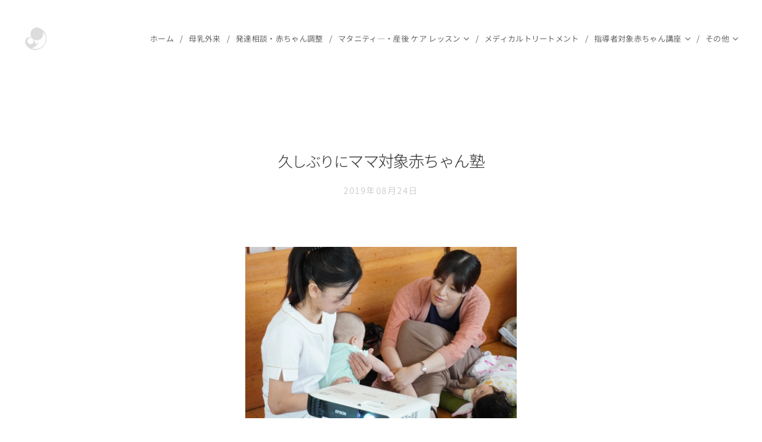

--- FILE ---
content_type: text/html; charset=UTF-8
request_url: https://www.lactea-mw.com/l/%E4%B9%85%E3%81%97%E3%81%B6%E3%82%8A%E3%81%AB%E3%80%80%E3%83%9E%E3%83%9E%E5%AF%BE%E8%B1%A1%E8%B5%A4%E3%81%A1%E3%82%83%E3%82%93%E8%AC%9B%E5%BA%A7/
body_size: 21977
content:
<!DOCTYPE html>
<html class="no-js" prefix="og: https://ogp.me/ns#" lang="ja">
<head><link rel="preconnect" href="https://duyn491kcolsw.cloudfront.net" crossorigin><link rel="preconnect" href="https://fonts.gstatic.com" crossorigin><meta charset="utf-8"><link rel="shortcut icon" href="https://2ad65aa968.clvaw-cdnwnd.com/3f9e08cdd95f9dd05f4dbe4a6678ec41/200000678-9a3a99b34a/favicon%20%281%29.ico?ph=2ad65aa968"><link rel="apple-touch-icon" href="https://2ad65aa968.clvaw-cdnwnd.com/3f9e08cdd95f9dd05f4dbe4a6678ec41/200000678-9a3a99b34a/favicon%20%281%29.ico?ph=2ad65aa968"><link rel="icon" href="https://2ad65aa968.clvaw-cdnwnd.com/3f9e08cdd95f9dd05f4dbe4a6678ec41/200000678-9a3a99b34a/favicon%20%281%29.ico?ph=2ad65aa968">
    <meta http-equiv="X-UA-Compatible" content="IE=edge">
    <title>久しぶりにママ対象赤ちゃん塾 :: 母と子のサロンLactea</title>
    <meta name="viewport" content="width=device-width,initial-scale=1">
    <meta name="msapplication-tap-highlight" content="no">
    
    <link href="https://duyn491kcolsw.cloudfront.net/files/0r/0rk/0rklmm.css?ph=2ad65aa968" media="print" rel="stylesheet">
    <link href="https://duyn491kcolsw.cloudfront.net/files/2e/2e5/2e5qgh.css?ph=2ad65aa968" media="screen and (min-width:100000em)" rel="stylesheet" data-type="cq" disabled>
    <link rel="stylesheet" href="https://duyn491kcolsw.cloudfront.net/files/41/41k/41kc5i.css?ph=2ad65aa968"><link rel="stylesheet" href="https://duyn491kcolsw.cloudfront.net/files/3b/3b2/3b2e8e.css?ph=2ad65aa968" media="screen and (min-width:37.5em)"><link rel="stylesheet" href="https://duyn491kcolsw.cloudfront.net/files/2v/2vp/2vpyx8.css?ph=2ad65aa968" data-wnd_color_scheme_file=""><link rel="stylesheet" href="https://duyn491kcolsw.cloudfront.net/files/34/34q/34qmjb.css?ph=2ad65aa968" data-wnd_color_scheme_desktop_file="" media="screen and (min-width:37.5em)" disabled=""><link rel="stylesheet" href="https://duyn491kcolsw.cloudfront.net/files/1j/1jo/1jorv9.css?ph=2ad65aa968" data-wnd_additive_color_file=""><link rel="stylesheet" href="https://duyn491kcolsw.cloudfront.net/files/48/48g/48gira.css?ph=2ad65aa968" data-wnd_typography_file=""><link rel="stylesheet" href="https://duyn491kcolsw.cloudfront.net/files/2b/2b9/2b9a9p.css?ph=2ad65aa968" data-wnd_typography_desktop_file="" media="screen and (min-width:37.5em)" disabled=""><script>(()=>{let e=!1;const t=()=>{if(!e&&window.innerWidth>=600){for(let e=0,t=document.querySelectorAll('head > link[href*="css"][media="screen and (min-width:37.5em)"]');e<t.length;e++)t[e].removeAttribute("disabled");e=!0}};t(),window.addEventListener("resize",t),"container"in document.documentElement.style||fetch(document.querySelector('head > link[data-type="cq"]').getAttribute("href")).then((e=>{e.text().then((e=>{const t=document.createElement("style");document.head.appendChild(t),t.appendChild(document.createTextNode(e)),import("https://duyn491kcolsw.cloudfront.net/client/js.polyfill/container-query-polyfill.modern.js").then((()=>{let e=setInterval((function(){document.body&&(document.body.classList.add("cq-polyfill-loaded"),clearInterval(e))}),100)}))}))}))})()</script>
<link rel="preload stylesheet" href="https://duyn491kcolsw.cloudfront.net/files/2m/2m8/2m8msc.css?ph=2ad65aa968" as="style"><link rel="preload stylesheet" href="https://duyn491kcolsw.cloudfront.net/files/3b/3ba/3ba1aa.css?ph=2ad65aa968" as="style"><meta name="description" content="赤ちゃんがいる友達に伝えたいなぁという娘の呟きから始まったお話会・・・"><meta name="keywords" content=""><meta name="generator" content="Webnode 2"><meta name="apple-mobile-web-app-capable" content="no"><meta name="apple-mobile-web-app-status-bar-style" content="black"><meta name="format-detection" content="telephone=no">



<meta property="og:url" content="https://lactea-mw.com/l/%e4%b9%85%e3%81%97%e3%81%b6%e3%82%8a%e3%81%ab%e3%80%80%e3%83%9e%e3%83%9e%e5%af%be%e8%b1%a1%e8%b5%a4%e3%81%a1%e3%82%83%e3%82%93%e8%ac%9b%e5%ba%a7/"><meta property="og:title" content="久しぶりにママ対象赤ちゃん塾 :: 母と子のサロンLactea"><meta property="og:type" content="article"><meta property="og:description" content="赤ちゃんがいる友達に伝えたいなぁという娘の呟きから始まったお話会・・・"><meta property="og:site_name" content="母と子のサロンLactea"><meta property="og:image" content="https://2ad65aa968.clvaw-cdnwnd.com/3f9e08cdd95f9dd05f4dbe4a6678ec41/200002829-41f9b41f9d/700/DSC00237%20-%20%E3%82%B3%E3%83%94%E3%83%BC.JPG?ph=2ad65aa968"><meta property="fb:app_id" content="225951590755638"><meta name="robots" content="index,follow"><link rel="canonical" href="https://www.lactea-mw.com/l/%E4%B9%85%E3%81%97%E3%81%B6%E3%82%8A%E3%81%AB%E3%80%80%E3%83%9E%E3%83%9E%E5%AF%BE%E8%B1%A1%E8%B5%A4%E3%81%A1%E3%82%83%E3%82%93%E8%AC%9B%E5%BA%A7/"><script>window.checkAndChangeSvgColor=function(c){try{var a=document.getElementById(c);if(a){c=[["border","borderColor"],["outline","outlineColor"],["color","color"]];for(var h,b,d,f=[],e=0,m=c.length;e<m;e++)if(h=window.getComputedStyle(a)[c[e][1]].replace(/\s/g,"").match(/^rgb[a]?\(([0-9]{1,3}),([0-9]{1,3}),([0-9]{1,3})/i)){b="";for(var g=1;3>=g;g++)b+=("0"+parseInt(h[g],10).toString(16)).slice(-2);"0"===b.charAt(0)&&(d=parseInt(b.substr(0,2),16),d=Math.max(16,d),b=d.toString(16)+b.slice(-4));f.push(c[e][0]+"="+b)}if(f.length){var k=a.getAttribute("data-src"),l=k+(0>k.indexOf("?")?"?":"&")+f.join("&");a.src!=l&&(a.src=l,a.outerHTML=a.outerHTML)}}}catch(n){}};</script><script>
		window._gtmDataLayer = window._gtmDataLayer || [];
		(function(w,d,s,l,i){w[l]=w[l]||[];w[l].push({'gtm.start':new Date().getTime(),event:'gtm.js'});
		var f=d.getElementsByTagName(s)[0],j=d.createElement(s),dl=l!='dataLayer'?'&l='+l:'';
		j.async=true;j.src='https://www.googletagmanager.com/gtm.js?id='+i+dl;f.parentNode.insertBefore(j,f);})
		(window,document,'script','_gtmDataLayer','GTM-542MMSL');</script><script src="https://www.googletagmanager.com/gtag/js?id=UA-122142901-1" async></script><script>
						window.dataLayer = window.dataLayer || [];
						function gtag(){
						
						dataLayer.push(arguments);}
						gtag('js', new Date());
						</script><script>gtag('config', 'UA-122142901-1');</script></head>
<body class="l wt-blogpost l-default l-d-none b-btn-sq b-btn-s-l b-btn-dn b-btn-bw-1 img-d-n img-t-o img-h-z line-solid b-e-ds lbox-d c-s-n hn-tbg   wnd-fe"><noscript>
				<iframe
				 src="https://www.googletagmanager.com/ns.html?id=GTM-542MMSL"
				 height="0"
				 width="0"
				 style="display:none;visibility:hidden"
				 >
				 </iframe>
			</noscript>

<div class="wnd-page l-page cs-gray ac-none t-t-fs-m t-t-fw-l t-t-sp-n t-t-d-n t-s-fs-m t-s-fw-l t-s-sp-n t-s-d-n t-p-fs-m t-p-fw-l t-p-sp-n t-h-fs-m t-h-fw-l t-h-sp-n t-bq-fs-m t-bq-fw-l t-bq-sp-n t-bq-d-q t-btn-fw-l t-nav-fw-l t-pd-fw-l t-nav-tt-u">
    <div class="l-w t cf t-30">
        <div class="l-bg cf">
            <div class="s-bg-l">
                
                
            </div>
        </div>
        <header class="l-h cf">
            <div class="sw cf">
	<div class="sw-c cf"><section data-space="true" class="s s-hn s-hn-default wnd-mt-classic wnd-na-c logo-classic sc-none   wnd-w-wide wnd-nh-l hn-no-bg sc-w menu-delimiters-slash">
	<div class="s-w">
		<div class="s-o">

			<div class="s-bg">
                <div class="s-bg-l">
                    
                    
                </div>
			</div>

			<div class="h-w h-f wnd-fixed">

				<div class="n-l">
					<div class="s-c menu-nav">
						<div class="logo-block">
							<div class="b b-l logo logo-default logo-nb noto-serif-japanese wnd-iar-1-1 logo-32 b-ls-s" id="wnd_LogoBlock_625038" data-wnd_mvc_type="wnd.fe.LogoBlock">
	<div class="b-l-c logo-content">
		<a class="b-l-link logo-link" href="/home/">

			<div class="b-l-image logo-image">
				<div class="b-l-image-w logo-image-cell">
                    <picture><source type="image/webp" srcset="https://2ad65aa968.clvaw-cdnwnd.com/3f9e08cdd95f9dd05f4dbe4a6678ec41/200007176-4f1524f153/450/%E7%94%BB%E5%83%8F3.webp?ph=2ad65aa968 130w, https://2ad65aa968.clvaw-cdnwnd.com/3f9e08cdd95f9dd05f4dbe4a6678ec41/200007176-4f1524f153/700/%E7%94%BB%E5%83%8F3.webp?ph=2ad65aa968 130w, https://2ad65aa968.clvaw-cdnwnd.com/3f9e08cdd95f9dd05f4dbe4a6678ec41/200007176-4f1524f153/%E7%94%BB%E5%83%8F3.webp?ph=2ad65aa968 130w" sizes="(min-width: 600px) 450px, (min-width: 360px) calc(100vw * 0.8), 100vw" ><img src="https://2ad65aa968.clvaw-cdnwnd.com/3f9e08cdd95f9dd05f4dbe4a6678ec41/200007175-986c1986c3/%E7%94%BB%E5%83%8F3.png?ph=2ad65aa968" alt="" width="130" height="130" class="wnd-logo-img" ></picture>
				</div>
			</div>

			

			<div class="b-l-br logo-br"></div>

			<div class="b-l-text logo-text-wrapper">
				<div class="b-l-text-w logo-text">
					<span class="b-l-text-c logo-text-cell"></span>
				</div>
			</div>

		</a>
	</div>
</div>
						</div>

						<div id="menu-slider">
							<div id="menu-block">
								<nav id="menu"><div class="menu-font menu-wrapper">
	<a href="#" class="menu-close" rel="nofollow" title="Close Menu"></a>
	<ul role="menubar" aria-label="メニュー" class="level-1">
		<li role="none" class="wnd-homepage">
			<a class="menu-item" role="menuitem" href="/home/"><span class="menu-item-text">ホーム</span></a>
			
		</li><li role="none">
			<a class="menu-item" role="menuitem" href="/%e6%af%8d%e4%b9%b3%e5%a4%96%e6%9d%a5/"><span class="menu-item-text">母乳外来</span></a>
			
		</li><li role="none">
			<a class="menu-item" role="menuitem" href="/%e3%83%a1%e3%83%8b%e3%83%a5%e3%83%bc/"><span class="menu-item-text">発達相談・赤ちゃん調整</span></a>
			
		</li><li role="none" class="wnd-with-submenu">
			<a class="menu-item" role="menuitem" href="/%e3%83%9e%e3%82%bf%e3%83%8b%e3%83%86%e3%82%a3%e2%80%95%e3%83%bb%e7%94%a3%e5%be%8c-%e3%82%b1%e3%82%a2-%e3%83%ac%e3%83%83%e3%82%b9%e3%83%b3/"><span class="menu-item-text">マタニティ―・産後 ケア レッスン</span></a>
			<ul role="menubar" aria-label="メニュー" class="level-2">
		<li role="none">
			<a class="menu-item" role="menuitem" href="/%e7%94%a3%e5%89%8d%e3%83%bb%e7%94%a3%e5%be%8c%e3%83%ac%e3%83%83%e3%82%b9%e3%83%b3/"><span class="menu-item-text">マタニティケア・レッスン</span></a>
			
		</li><li role="none">
			<a class="menu-item" role="menuitem" href="/%e5%95%86%e5%93%81/"><span class="menu-item-text">産後ケア・レッスン</span></a>
			
		</li>
	</ul>
		</li><li role="none">
			<a class="menu-item" role="menuitem" href="/%e3%82%aa%e3%82%a4%e3%83%ab%e3%83%88%e3%83%aa%e3%83%bc%e3%83%88%e3%83%a1%e3%83%b3%e3%83%88/"><span class="menu-item-text">メディカルトリートメント</span></a>
			
		</li><li role="none" class="wnd-with-submenu">
			<a class="menu-item" role="menuitem" href="/%e6%8c%87%e5%b0%8e%e8%80%85%e5%af%be%e8%b1%a1%e8%b5%a4%e3%81%a1%e3%82%83%e3%82%93%e8%ac%9b%e5%ba%a7/"><span class="menu-item-text">指導者対象赤ちゃん講座</span></a>
			<ul role="menubar" aria-label="メニュー" class="level-2">
		<li role="none">
			<a class="menu-item" role="menuitem" href="/akatyannkouza/"><span class="menu-item-text">ベーシックコース</span></a>
			
		</li><li role="none">
			<a class="menu-item" role="menuitem" href="/%e6%8c%87%e5%b0%8e%e8%80%85%e5%af%be%e8%b1%a1%e8%b5%a4%e3%81%a1%e3%82%83%e3%82%93%e8%ac%9b%e5%ba%a7%e3%80%80%e3%82%a2%e3%83%89%e3%83%90%e3%83%b3%e3%82%b9/"><span class="menu-item-text">アドバンスコース</span></a>
			
		</li><li role="none">
			<a class="menu-item" role="menuitem" href="/%e6%8c%87%e5%b0%8e%e8%80%85%e5%af%be%e8%b1%a1%e8%b5%a4%e3%81%a1%e3%82%83%e3%82%93%e8%ac%9b%e5%ba%a7%e3%80%80%e6%89%8b%e6%8a%80%e5%8f%96%e5%be%97%e8%ac%9b%e5%ba%a7/"><span class="menu-item-text">手技取得コース</span></a>
			
		</li>
	</ul>
		</li><li role="none">
			<a class="menu-item" role="menuitem" href="/%e3%81%8a%e5%95%8f%e3%81%84%e5%90%88%e3%82%8f%e3%81%9b/"><span class="menu-item-text">お問い合わせ</span></a>
			
		</li><li role="none" class="wnd-with-submenu">
			<a class="menu-item" role="menuitem" href="/%e7%a7%81%e3%81%9f%e3%81%a1%e3%81%ab%e3%81%a4%e3%81%84%e3%81%a6/"><span class="menu-item-text">プロフィール</span></a>
			<ul role="menubar" aria-label="メニュー" class="level-2">
		<li role="none">
			<a class="menu-item" role="menuitem" href="/%e9%80%a3%e6%90%ba/"><span class="menu-item-text">連携</span></a>
			
		</li>
	</ul>
		</li><li role="none" class="wnd-with-submenu">
			<a class="menu-item" role="menuitem" href="/%e6%b4%bb%e5%8b%95%e5%a0%b1%e5%91%8a/"><span class="menu-item-text">活動報告</span></a>
			<ul role="menubar" aria-label="メニュー" class="level-2">
		<li role="none">
			<a class="menu-item" role="menuitem" href="/%e8%ac%9b%e6%bc%94%e4%bc%9a/"><span class="menu-item-text">講演会</span></a>
			
		</li><li role="none" class="wnd-active-path">
			<a class="menu-item" role="menuitem" href="/%e8%ac%9b%e6%bc%94%e4%bc%9a%e3%83%bb%e8%ac%9b%e5%ba%a7%e5%a0%b1%e5%91%8a/"><span class="menu-item-text">講座</span></a>
			
		</li><li role="none">
			<a class="menu-item" role="menuitem" href="/%e5%8f%97%e8%ac%9b%e3%81%aa%e3%81%a9/"><span class="menu-item-text">受講など</span></a>
			
		</li><li role="none">
			<a class="menu-item" role="menuitem" href="/%e9%80%a3%e6%90%ba%e6%b4%bb%e5%8b%95/"><span class="menu-item-text">連携先</span></a>
			
		</li><li role="none" class="wnd-with-submenu">
			<a class="menu-item" role="menuitem" href="/%e9%80%a3%e6%90%ba%e6%b4%bb%e5%8b%952/"><span class="menu-item-text">連携活動</span></a>
			<ul role="menubar" aria-label="メニュー" class="level-3">
		<li role="none">
			<a class="menu-item" role="menuitem" href="/%e9%80%a3%e6%90%ba%e6%b4%bb%e5%8b%95%e5%86%85%e5%ae%b9/"><span class="menu-item-text">小児歯科</span></a>
			
		</li><li role="none">
			<a class="menu-item" role="menuitem" href="/%e4%bf%9d%e8%82%b2%e5%9c%92/"><span class="menu-item-text">保育園</span></a>
			
		</li>
	</ul>
		</li>
	</ul>
		</li><li role="none" class="wnd-with-submenu">
			<a class="menu-item" role="menuitem" href="/%e3%83%96%e3%83%ad%e3%82%b02/"><span class="menu-item-text">ブログ</span></a>
			<ul role="menubar" aria-label="メニュー" class="level-2">
		<li role="none">
			<a class="menu-item" role="menuitem" href="/burogu/"><span class="menu-item-text">ブログ　癒しの母乳外来</span></a>
			
		</li><li role="none">
			<a class="menu-item" role="menuitem" href="/lactea%e5%88%a5%e5%86%8a/"><span class="menu-item-text">ブログ別冊</span></a>
			
		</li><li role="none">
			<a class="menu-item" role="menuitem" href="/lactea%e5%88%a5%e5%86%8a%e2%85%b1%e3%80%80%e6%97%85/"><span class="menu-item-text">Lactea別冊Ⅱ　旅</span></a>
			
		</li>
	</ul>
		</li>
	</ul>
	<span class="more-text">その他</span>
</div></nav>
							</div>
						</div>

						<div class="cart-and-mobile">
							
							

							<div id="menu-mobile">
								<a href="#" id="menu-submit"><span></span>メニュー</a>
							</div>
						</div>

					</div>
				</div>

			</div>

		</div>
	</div>
</section></div>
</div>
        </header>
        <main class="l-m cf">
            <div class="sw cf">
	<div class="sw-c cf"><section data-space="true" class="s s-hm s-hm-bdh s-bdh cf sc-w   wnd-w-narrow wnd-s-higher wnd-h-auto wnd-nh-l wnd-p-cc hn-no-bg hn-default">
    <div class="s-w cf">
	    <div class="s-o cf">
	        <div class="s-bg cf">
                <div class="s-bg-l">
                    
                    
                </div>
	        </div>
	        <div class="h-c s-c cf">
		        <div class="s-bdh-c b b-s-l b-s-r b-cs cf">
			        <div class="s-bdh-w">
			            <h1 class="s-bdh-t"><div class="ld">
	<span class="ld-c"><font class="wnd-font-size-60"><font class="wnd-font-size-80">久しぶりに</font></font><span style="font-size: 26.88px; display: inline !important;">ママ対象赤ちゃん塾</span></span>
</div></h1>
			            <span class="s-bdh-d"><div class="ld">
	<span class="ld-c">2019年08月24日</span>
</div></span>
			        </div>
		        </div>
	        </div>
	    </div>
    </div>
</section><section class="s s-basic cf sc-w   wnd-w-narrow wnd-s-normal wnd-h-auto" data-wnd_brightness="0" data-wnd_last_section>
	<div class="s-w cf">
		<div class="s-o s-fs cf">
			<div class="s-bg cf">
				<div class="s-bg-l">
                    
					
				</div>
			</div>
			<div class="s-c s-fs cf">
				<div class="ez cf wnd-no-cols">
	<div class="ez-c"><div class="b-img b-img-default b b-s cf wnd-orientation-landscape wnd-type-image img-s-n" style="margin-left:24.12%;margin-right:24.12%;" id="wnd_ImageBlock_24743">
	<div class="b-img-w">
		<div class="b-img-c" style="padding-bottom:63.02%;text-align:center;">
            <picture><source type="image/webp" srcset="https://2ad65aa968.clvaw-cdnwnd.com/3f9e08cdd95f9dd05f4dbe4a6678ec41/200004484-36d6b36d6e/450/DSC00237%20-%20%E3%82%B3%E3%83%94%E3%83%BC.webp?ph=2ad65aa968 450w, https://2ad65aa968.clvaw-cdnwnd.com/3f9e08cdd95f9dd05f4dbe4a6678ec41/200004484-36d6b36d6e/700/DSC00237%20-%20%E3%82%B3%E3%83%94%E3%83%BC.webp?ph=2ad65aa968 700w, https://2ad65aa968.clvaw-cdnwnd.com/3f9e08cdd95f9dd05f4dbe4a6678ec41/200004484-36d6b36d6e/DSC00237%20-%20%E3%82%B3%E3%83%94%E3%83%BC.webp?ph=2ad65aa968 1920w" sizes="100vw" ><img id="wnd_ImageBlock_24743_img" src="https://2ad65aa968.clvaw-cdnwnd.com/3f9e08cdd95f9dd05f4dbe4a6678ec41/200002829-41f9b41f9d/DSC00237%20-%20%E3%82%B3%E3%83%94%E3%83%BC.JPG?ph=2ad65aa968" alt="" width="1920" height="1210" loading="lazy" style="top:0%;left:0%;width:100%;height:100%;position:absolute;" ></picture>
			</div>
		
	</div>
</div><div class="b b-text cf">
	<div class="b-c b-text-c b-s b-s-t60 b-s-b60 b-cs cf"><p><font class="wnd-font-size-80">赤ちゃんがいる友達に伝えたいなぁ<br>という娘の呟きから始まったお話会・・・</font></p><p><font class="wnd-font-size-80">のはずでしたが<br>会場いっぱいの皆様にお集まり頂きました。<br>ご夫婦でのご参加<br>飛び込みでのご参加まで。</font></p><p><font class="wnd-font-size-80">歩くまでの赤ちゃんに大切にしたいこと<br>抱っこやおんぶの仕方<br>口腔機能の発達を見据えた 授乳や離乳食<br>便利グッズについて</font></p><p><font class="wnd-font-size-80">など、時間が足りない。<br>ご質問も 予想以上にたくさん頂きました。</font></p><p><font class="wnd-font-size-80">誰に相談すればいいのか？<br>病院に行くほどではないけど気になる。<br>始めての育児で、わらないことだらけ。<br>え～？知らなかった。<br>そんなママたちが、多いのですよね。</font></p><p><font class="wnd-font-size-80">小学校の教員というご夫婦も<br>講座終了後に、</font></p><p><font class="wnd-font-size-80">子どもたちのこと<br></font><font class="wnd-font-size-80">親御さんにも知ってほしいこと</font></p><p><font class="wnd-font-size-80">など、話し合ってくださったりと</font></p><p><font class="wnd-font-size-80">ママたちへの赤ちゃん塾<br>やっぱり大事ですね。</font></p><p><br></p></div>
</div><div class="gal-app b-gal b b-s" id="wnd_PhotoGalleryBlock_61254" data-content="{&quot;variant&quot;:&quot;default&quot;,&quot;gridCount&quot;:3,&quot;id&quot;:&quot;wnd_PhotoGalleryBlock_61254&quot;,&quot;items&quot;:[{&quot;id&quot;:200002826,&quot;title&quot;:&quot;&quot;,&quot;orientation&quot;:&quot;landscape&quot;,&quot;aspectRatio&quot;:&quot;1081:768&quot;,&quot;size&quot;:{&quot;width&quot;:1081,&quot;height&quot;:768},&quot;img&quot;:{&quot;mimeType&quot;:&quot;image/jpeg&quot;,&quot;src&quot;:&quot;https://2ad65aa968.clvaw-cdnwnd.com/3f9e08cdd95f9dd05f4dbe4a6678ec41/200002826-bdb05bdb07/IMG_20191029_212909.JPG?ph=2ad65aa968&quot;},&quot;sources&quot;:[{&quot;mimeType&quot;:&quot;image/jpeg&quot;,&quot;sizes&quot;:[{&quot;width&quot;:450,&quot;height&quot;:320,&quot;src&quot;:&quot;https://2ad65aa968.clvaw-cdnwnd.com/3f9e08cdd95f9dd05f4dbe4a6678ec41/200002826-bdb05bdb07/450/IMG_20191029_212909.JPG?ph=2ad65aa968&quot;},{&quot;width&quot;:700,&quot;height&quot;:497,&quot;src&quot;:&quot;https://2ad65aa968.clvaw-cdnwnd.com/3f9e08cdd95f9dd05f4dbe4a6678ec41/200002826-bdb05bdb07/700/IMG_20191029_212909.JPG?ph=2ad65aa968&quot;},{&quot;width&quot;:1081,&quot;height&quot;:768,&quot;src&quot;:&quot;https://2ad65aa968.clvaw-cdnwnd.com/3f9e08cdd95f9dd05f4dbe4a6678ec41/200002826-bdb05bdb07/IMG_20191029_212909.JPG?ph=2ad65aa968&quot;}]},{&quot;mimeType&quot;:&quot;image/webp&quot;,&quot;sizes&quot;:[{&quot;width&quot;:450,&quot;height&quot;:320,&quot;src&quot;:&quot;https://2ad65aa968.clvaw-cdnwnd.com/3f9e08cdd95f9dd05f4dbe4a6678ec41/200004487-303af303b2/450/IMG_20191029_212909-8.webp?ph=2ad65aa968&quot;},{&quot;width&quot;:700,&quot;height&quot;:497,&quot;src&quot;:&quot;https://2ad65aa968.clvaw-cdnwnd.com/3f9e08cdd95f9dd05f4dbe4a6678ec41/200004487-303af303b2/700/IMG_20191029_212909-8.webp?ph=2ad65aa968&quot;},{&quot;width&quot;:1081,&quot;height&quot;:768,&quot;src&quot;:&quot;https://2ad65aa968.clvaw-cdnwnd.com/3f9e08cdd95f9dd05f4dbe4a6678ec41/200004487-303af303b2/IMG_20191029_212909-8.webp?ph=2ad65aa968&quot;}]}]},{&quot;id&quot;:200002827,&quot;title&quot;:&quot;&quot;,&quot;orientation&quot;:&quot;landscape&quot;,&quot;aspectRatio&quot;:&quot;1019:545&quot;,&quot;size&quot;:{&quot;width&quot;:1019,&quot;height&quot;:545},&quot;img&quot;:{&quot;mimeType&quot;:&quot;image/jpeg&quot;,&quot;src&quot;:&quot;https://2ad65aa968.clvaw-cdnwnd.com/3f9e08cdd95f9dd05f4dbe4a6678ec41/200002827-7313e73140/IMG_20190827_075251.JPG?ph=2ad65aa968&quot;},&quot;sources&quot;:[{&quot;mimeType&quot;:&quot;image/jpeg&quot;,&quot;sizes&quot;:[{&quot;width&quot;:450,&quot;height&quot;:241,&quot;src&quot;:&quot;https://2ad65aa968.clvaw-cdnwnd.com/3f9e08cdd95f9dd05f4dbe4a6678ec41/200002827-7313e73140/450/IMG_20190827_075251.JPG?ph=2ad65aa968&quot;},{&quot;width&quot;:700,&quot;height&quot;:374,&quot;src&quot;:&quot;https://2ad65aa968.clvaw-cdnwnd.com/3f9e08cdd95f9dd05f4dbe4a6678ec41/200002827-7313e73140/700/IMG_20190827_075251.JPG?ph=2ad65aa968&quot;},{&quot;width&quot;:1019,&quot;height&quot;:545,&quot;src&quot;:&quot;https://2ad65aa968.clvaw-cdnwnd.com/3f9e08cdd95f9dd05f4dbe4a6678ec41/200002827-7313e73140/IMG_20190827_075251.JPG?ph=2ad65aa968&quot;}]},{&quot;mimeType&quot;:&quot;image/webp&quot;,&quot;sizes&quot;:[{&quot;width&quot;:450,&quot;height&quot;:241,&quot;src&quot;:&quot;https://2ad65aa968.clvaw-cdnwnd.com/3f9e08cdd95f9dd05f4dbe4a6678ec41/200004486-b661fb6621/450/IMG_20190827_075251.webp?ph=2ad65aa968&quot;},{&quot;width&quot;:700,&quot;height&quot;:374,&quot;src&quot;:&quot;https://2ad65aa968.clvaw-cdnwnd.com/3f9e08cdd95f9dd05f4dbe4a6678ec41/200004486-b661fb6621/700/IMG_20190827_075251.webp?ph=2ad65aa968&quot;},{&quot;width&quot;:1019,&quot;height&quot;:545,&quot;src&quot;:&quot;https://2ad65aa968.clvaw-cdnwnd.com/3f9e08cdd95f9dd05f4dbe4a6678ec41/200004486-b661fb6621/IMG_20190827_075251.webp?ph=2ad65aa968&quot;}]}]},{&quot;id&quot;:200002828,&quot;title&quot;:&quot;&quot;,&quot;orientation&quot;:&quot;portrait&quot;,&quot;aspectRatio&quot;:&quot;2:3&quot;,&quot;size&quot;:{&quot;width&quot;:1280,&quot;height&quot;:1920},&quot;img&quot;:{&quot;mimeType&quot;:&quot;image/jpeg&quot;,&quot;src&quot;:&quot;https://2ad65aa968.clvaw-cdnwnd.com/3f9e08cdd95f9dd05f4dbe4a6678ec41/200002828-a7422a7424/DSC00252.JPG?ph=2ad65aa968&quot;},&quot;sources&quot;:[{&quot;mimeType&quot;:&quot;image/jpeg&quot;,&quot;sizes&quot;:[{&quot;width&quot;:300,&quot;height&quot;:450,&quot;src&quot;:&quot;https://2ad65aa968.clvaw-cdnwnd.com/3f9e08cdd95f9dd05f4dbe4a6678ec41/200002828-a7422a7424/450/DSC00252.JPG?ph=2ad65aa968&quot;},{&quot;width&quot;:467,&quot;height&quot;:700,&quot;src&quot;:&quot;https://2ad65aa968.clvaw-cdnwnd.com/3f9e08cdd95f9dd05f4dbe4a6678ec41/200002828-a7422a7424/700/DSC00252.JPG?ph=2ad65aa968&quot;},{&quot;width&quot;:1280,&quot;height&quot;:1920,&quot;src&quot;:&quot;https://2ad65aa968.clvaw-cdnwnd.com/3f9e08cdd95f9dd05f4dbe4a6678ec41/200002828-a7422a7424/DSC00252.JPG?ph=2ad65aa968&quot;}]},{&quot;mimeType&quot;:&quot;image/webp&quot;,&quot;sizes&quot;:[{&quot;width&quot;:300,&quot;height&quot;:450,&quot;src&quot;:&quot;https://2ad65aa968.clvaw-cdnwnd.com/3f9e08cdd95f9dd05f4dbe4a6678ec41/200004488-7193271934/450/DSC00252.webp?ph=2ad65aa968&quot;},{&quot;width&quot;:467,&quot;height&quot;:700,&quot;src&quot;:&quot;https://2ad65aa968.clvaw-cdnwnd.com/3f9e08cdd95f9dd05f4dbe4a6678ec41/200004488-7193271934/700/DSC00252.webp?ph=2ad65aa968&quot;},{&quot;width&quot;:1280,&quot;height&quot;:1920,&quot;src&quot;:&quot;https://2ad65aa968.clvaw-cdnwnd.com/3f9e08cdd95f9dd05f4dbe4a6678ec41/200004488-7193271934/DSC00252.webp?ph=2ad65aa968&quot;}]}]}]}">
</div><div class="b b-text cf">
	<div class="b-c b-text-c b-s b-s-t60 b-s-b60 b-cs cf"></div>
</div></div>
</div>
			</div>
		</div>
	</div>
</section></div>
</div>
<div class="s-bdf b-s b-s-t200 b-cs " data-wnd_social_buttons="true">
	<div class="s-bdf-share b-s-b200"><div id="fb-root"></div><script src="https://connect.facebook.net/ja_JP/sdk.js#xfbml=1&amp;version=v5.0&amp;appId=225951590755638&amp;autoLogAppEvents=1" async defer crossorigin="anonymous"></script><div style="margin-right: 20px" class="fb-share-button" data-href="https://www.lactea-mw.com/l/%E4%B9%85%E3%81%97%E3%81%B6%E3%82%8A%E3%81%AB%E3%80%80%E3%83%9E%E3%83%9E%E5%AF%BE%E8%B1%A1%E8%B5%A4%E3%81%A1%E3%82%83%E3%82%93%E8%AC%9B%E5%BA%A7/" data-layout="button" data-size="large"><a class="fb-xfbml-parse-ignore" target="_blank" href="https://www.facebook.com/sharer/sharer.php?u=https%3A%2F%2Fwww.lactea-mw.com%2Fl%2F%25E4%25B9%2585%25E3%2581%2597%25E3%2581%25B6%25E3%2582%258A%25E3%2581%25AB%25E3%2580%2580%25E3%2583%259E%25E3%2583%259E%25E5%25AF%25BE%25E8%25B1%25A1%25E8%25B5%25A4%25E3%2581%25A1%25E3%2582%2583%25E3%2582%2593%25E8%25AC%259B%25E5%25BA%25A7%2F&amp;src=sdkpreparse">Share</a></div><a href="https://twitter.com/share" class="twitter-share-button" data-size="large">Tweet</a><script>window.twttr=function(t,e,r){var n,i=t.getElementsByTagName(e)[0],w=window.twttr||{};return t.getElementById(r)?w:((n=t.createElement(e)).id=r,n.src="https://platform.twitter.com/widgets.js",i.parentNode.insertBefore(n,i),w._e=[],w.ready=function(t){w._e.push(t)},w)}(document,"script","twitter-wjs");</script></div>
	<div class="s-bdf-comments"><div id="wnd-fb-comments" class="fb-comments" data-href="https://www.lactea-mw.com/l/%E4%B9%85%E3%81%97%E3%81%B6%E3%82%8A%E3%81%AB%E3%80%80%E3%83%9E%E3%83%9E%E5%AF%BE%E8%B1%A1%E8%B5%A4%E3%81%A1%E3%82%83%E3%82%93%E8%AC%9B%E5%BA%A7/" data-numposts="5" data-colorscheme="light"></div></div>
	<div class="s-bdf-html"></div>
</div>

        </main>
        <footer class="l-f cf">
            <div class="sw cf">
	<div class="sw-c cf"><section data-wn-border-element="s-f-border" class="s s-f s-f-basic s-f-simple sc-m wnd-background-pattern  wnd-w-narrow wnd-s-higher">
	<div class="s-w">
		<div class="s-o">
			<div class="s-bg">
                <div class="s-bg-l wnd-background-pattern" style="background-image:url('https://duyn491kcolsw.cloudfront.net/files/16/166/166hll.png?ph=2ad65aa968')">
                    
                    
                </div>
			</div>
			<div class="s-c s-f-l-w s-f-border">
				<div class="s-f-l b-s b-s-t0 b-s-b0">
					<div class="s-f-l-c s-f-l-c-first">
						<div class="s-f-cr"><span class="it b link">
	<span class="it-c">母と子のサロンLactea <font class="wnd-font-size-90">ラクテア</font>&nbsp;since 2005&nbsp;&nbsp;</span>
</span></div>
						<div class="s-f-sf">
                            <span class="sf b">
<span class="sf-content sf-c link"></span>
</span>
                            
                            
                            
                            
                        </div>
					</div>
					<div class="s-f-l-c s-f-l-c-last">
						<div class="s-f-lang lang-select cf">
	
</div>
					</div>
                    <div class="s-f-l-c s-f-l-c-currency">
                        <div class="s-f-ccy ccy-select cf">
	
</div>
                    </div>
				</div>
			</div>
		</div>
	</div>
</section></div>
</div>
        </footer>
    </div>
    
</div>


<script src="https://duyn491kcolsw.cloudfront.net/files/3e/3em/3eml8v.js?ph=2ad65aa968" crossorigin="anonymous" type="module"></script><script>document.querySelector(".wnd-fe")&&[...document.querySelectorAll(".c")].forEach((e=>{const t=e.querySelector(".b-text:only-child");t&&""===t.querySelector(".b-text-c").innerText&&e.classList.add("column-empty")}))</script>


<script src="https://duyn491kcolsw.cloudfront.net/client.fe/js.compiled/lang.ja.2097.js?ph=2ad65aa968" crossorigin="anonymous"></script><script src="https://duyn491kcolsw.cloudfront.net/client.fe/js.compiled/compiled.multi.2-2203.js?ph=2ad65aa968" crossorigin="anonymous"></script><script>var wnd = wnd || {};wnd.$data = {"image_content_items":{"wnd_ThumbnailBlock_664287":{"id":"wnd_ThumbnailBlock_664287","type":"wnd.pc.ThumbnailBlock"},"wnd_Section_default_604190":{"id":"wnd_Section_default_604190","type":"wnd.pc.Section"},"wnd_PhotoGalleryBlock_61254":{"id":"wnd_PhotoGalleryBlock_61254","type":"wnd.pc.PhotoGalleryBlock"},"wnd_ImageBlock_24743":{"id":"wnd_ImageBlock_24743","type":"wnd.pc.ImageBlock"},"wnd_LogoBlock_625038":{"id":"wnd_LogoBlock_625038","type":"wnd.pc.LogoBlock"},"wnd_FooterSection_footer_184474":{"id":"wnd_FooterSection_footer_184474","type":"wnd.pc.FooterSection"}},"svg_content_items":{"wnd_ImageBlock_24743":{"id":"wnd_ImageBlock_24743","type":"wnd.pc.ImageBlock"},"wnd_LogoBlock_625038":{"id":"wnd_LogoBlock_625038","type":"wnd.pc.LogoBlock"}},"content_items":[],"eshopSettings":{"ESHOP_SETTINGS_DISPLAY_PRICE_WITHOUT_VAT":false,"ESHOP_SETTINGS_DISPLAY_ADDITIONAL_VAT":false,"ESHOP_SETTINGS_DISPLAY_SHIPPING_COST":false},"project_info":{"isMultilanguage":false,"isMulticurrency":false,"eshop_tax_enabled":"1","country_code":"","contact_state":"","eshop_tax_type":"VAT","eshop_discounts":true,"graphQLURL":"https:\/\/lactea-mw.com\/servers\/graphql\/","iubendaSettings":{"cookieBarCode":"","cookiePolicyCode":"","privacyPolicyCode":"","termsAndConditionsCode":""}}};</script><script>wnd.$system = {"fileSystemType":"aws_s3","localFilesPath":"https:\/\/www.lactea-mw.com\/_files\/","awsS3FilesPath":"https:\/\/2ad65aa968.clvaw-cdnwnd.com\/3f9e08cdd95f9dd05f4dbe4a6678ec41\/","staticFiles":"https:\/\/duyn491kcolsw.cloudfront.net\/files","isCms":false,"staticCDNServers":["https:\/\/duyn491kcolsw.cloudfront.net\/"],"fileUploadAllowExtension":["jpg","jpeg","jfif","png","gif","bmp","ico","svg","webp","tiff","pdf","doc","docx","ppt","pptx","pps","ppsx","odt","xls","xlsx","txt","rtf","mp3","wma","wav","ogg","amr","flac","m4a","3gp","avi","wmv","mov","mpg","mkv","mp4","mpeg","m4v","swf","gpx","stl","csv","xml","txt","dxf","dwg","iges","igs","step","stp"],"maxUserFormFileLimit":4194304,"frontendLanguage":"ja","backendLanguage":"ja","frontendLanguageId":"1","page":{"id":50000001,"identifier":"l","template":{"id":200000571,"styles":{"background":{"default":null},"additiveColor":"ac-none","scheme":"cs-gray","lineStyle":"line-solid","imageTitle":"img-t-o","imageHover":"img-h-z","imageStyle":"img-d-n","buttonDecoration":"b-btn-dn","buttonStyle":"b-btn-sq","buttonSize":"b-btn-s-l","buttonBorders":"b-btn-bw-1","lightboxStyle":"lbox-d","eshopGridItemStyle":"b-e-ds","eshopGridItemAlign":"b-e-c","columnSpaces":"c-s-n","layoutType":"l-default","layoutDecoration":"l-d-none","formStyle":"default","menuType":"","menuStyle":"menu-delimiters-slash","sectionWidth":"wnd-w-narrow","sectionSpace":"wnd-s-normal","typography":"t-30_new","typoTitleSizes":"t-t-fs-m","typoTitleWeights":"t-t-fw-l","typoTitleSpacings":"t-t-sp-n","typoTitleDecorations":"t-t-d-n","typoHeadingSizes":"t-h-fs-m","typoHeadingWeights":"t-h-fw-l","typoHeadingSpacings":"t-h-sp-n","typoSubtitleSizes":"t-s-fs-m","typoSubtitleWeights":"t-s-fw-l","typoSubtitleSpacings":"t-s-sp-n","typoSubtitleDecorations":"t-s-d-n","typoParagraphSizes":"t-p-fs-m","typoParagraphWeights":"t-p-fw-l","typoParagraphSpacings":"t-p-sp-n","typoBlockquoteSizes":"t-bq-fs-m","typoBlockquoteWeights":"t-bq-fw-l","typoBlockquoteSpacings":"t-bq-sp-n","typoBlockquoteDecorations":"t-bq-d-q","buttonWeight":"t-btn-fw-l","menuWeight":"t-nav-fw-l","productWeight":"t-pd-fw-l","acHeadings":false,"acSubheadings":false,"acIcons":false,"acOthers":false,"acMenu":false,"menuTextTransform":"t-nav-tt-u"}},"layout":"blog_detail","name":"\u003Cfont class=\u0022wnd-font-size-60\u0022\u003E\u003Cfont class=\u0022wnd-font-size-80\u0022\u003E\u4e45\u3057\u3076\u308a\u306b\u003C\/font\u003E\u003C\/font\u003E\u003Cspan style=\u0022font-size: 26.88px; display: inline !important;\u0022\u003E\u30de\u30de\u5bfe\u8c61\u8d64\u3061\u3083\u3093\u587e\u003C\/span\u003E","html_title":null,"language":"ja","langId":1,"isHomepage":false,"meta_description":null,"meta_keywords":null,"header_code":null,"footer_code":null,"styles":null,"countFormsEntries":[]},"listingsPrefix":"\/l\/","productPrefix":"\/p\/","cartPrefix":"\/cart\/","checkoutPrefix":"\/checkout\/","searchPrefix":"\/search\/","isCheckout":false,"isEshop":false,"hasBlog":true,"isProductDetail":false,"isListingDetail":true,"listing_page":{"id":200001951,"template_id":50000000,"link":"\/%e8%ac%9b%e6%bc%94%e4%bc%9a%e3%83%bb%e8%ac%9b%e5%ba%a7%e5%a0%b1%e5%91%8a\/","identifier":"%e4%b9%85%e3%81%97%e3%81%b6%e3%82%8a%e3%81%ab%e3%80%80%e3%83%9e%e3%83%9e%e5%af%be%e8%b1%a1%e8%b5%a4%e3%81%a1%e3%82%83%e3%82%93%e8%ac%9b%e5%ba%a7"},"hasEshopAnalytics":false,"gTagId":"UA-122142901-1","gAdsId":null,"format":{"be":{"DATE_TIME":{"mask":"%Y\u5e74%m\u6708%d\u65e5 %H:%M","regexp":"^(([0-9]{1,4}(\\-|\u5e74)(0?[1-9]|1[0-2])(\\-|\u6708)(0?[1-9]|[1,2][0-9]|3[0,1])\u65e5?)(( [0-1][0-9]| 2[0-3]):[0-5][0-9])?|(([0-9]{4}(0[1-9]|1[0-2])(0[1-9]|[1,2][0-9]|3[0,1])(0[0-9]|1[0-9]|2[0-3])[0-5][0-9][0-5][0-9])))?$"},"DATE":{"mask":"%Y\u5e74%m\u6708%d\u65e5","regexp":"^([0-9]{1,4}(\\-|\u5e74)(0?[1-9]|1[0-2])(\\-|\u6708)(0?[1-9]|[1,2][0-9]|3[0,1])\u65e5?)$"},"CURRENCY":{"mask":{"point":".","thousands":",","decimals":2,"mask":"%s","zerofill":true}}},"fe":{"DATE_TIME":{"mask":"%Y\u5e74%m\u6708%d\u65e5 %H:%M","regexp":"^(([0-9]{1,4}(\\-|\u5e74)(0?[1-9]|1[0-2])(\\-|\u6708)(0?[1-9]|[1,2][0-9]|3[0,1])\u65e5?)(( [0-1][0-9]| 2[0-3]):[0-5][0-9])?|(([0-9]{4}(0[1-9]|1[0-2])(0[1-9]|[1,2][0-9]|3[0,1])(0[0-9]|1[0-9]|2[0-3])[0-5][0-9][0-5][0-9])))?$"},"DATE":{"mask":"%Y\u5e74%m\u6708%d\u65e5","regexp":"^([0-9]{1,4}(\\-|\u5e74)(0?[1-9]|1[0-2])(\\-|\u6708)(0?[1-9]|[1,2][0-9]|3[0,1])\u65e5?)$"},"CURRENCY":{"mask":{"point":".","thousands":",","decimals":2,"mask":"%s","zerofill":true}}}},"e_product":null,"listing_item":{"id":200001795,"name":"\u003Cfont class=\u0022wnd-font-size-60\u0022\u003E\u003Cfont class=\u0022wnd-font-size-80\u0022\u003E\u4e45\u3057\u3076\u308a\u306b\u003C\/font\u003E\u003C\/font\u003E\u003Cspan style=\u0022font-size: 26.88px; display: inline !important;\u0022\u003E\u30de\u30de\u5bfe\u8c61\u8d64\u3061\u3083\u3093\u587e\u003C\/span\u003E","identifier":"%e4%b9%85%e3%81%97%e3%81%b6%e3%82%8a%e3%81%ab%e3%80%80%e3%83%9e%e3%83%9e%e5%af%be%e8%b1%a1%e8%b5%a4%e3%81%a1%e3%82%83%e3%82%93%e8%ac%9b%e5%ba%a7","date":"20190824000000","meta_description":null,"meta_keywords":null,"html_title":null,"styles":null,"content_items":{"wnd_PerexBlock_193754":{"type":"wnd.pc.PerexBlock","id":"wnd_PerexBlock_193754","context":"page","text":"\u003Cp\u003E\u003Cfont class=\u0022wnd-font-size-80\u0022\u003E\u8d64\u3061\u3083\u3093\u304c\u3044\u308b\u53cb\u9054\u306b\u4f1d\u3048\u305f\u3044\u306a\u3041\u003Cbr\u003E\u3068\u3044\u3046\u5a18\u306e\u545f\u304d\u304b\u3089\u59cb\u307e\u3063\u305f\u304a\u8a71\u4f1a\u30fb\u30fb\u30fb\u003C\/font\u003E\u003C\/p\u003E"},"wnd_ThumbnailBlock_664287":{"type":"wnd.pc.ThumbnailBlock","id":"wnd_ThumbnailBlock_664287","context":"page","style":{"background":{"default":{"default":"wnd-background-image"}},"backgroundSettings":{"default":{"default":{"id":200002829,"src":"200002829-41f9b41f9d\/DSC00237 - \u30b3\u30d4\u30fc.JPG","dataType":"filesystem_files","width":1920,"height":1210,"mediaType":"myImages","mime":"image\/jpeg","alternatives":{"image\/webp":{"id":200004484,"src":"200004484-36d6b36d6e\/DSC00237 - \u30b3\u30d4\u30fc.webp","dataType":"filesystem_files","width":"1920","height":"1210","mime":"image\/webp"}}}}}},"refs":{"filesystem_files":[{"filesystem_files.id":200002829}]}},"wnd_SectionWrapper_505285":{"type":"wnd.pc.SectionWrapper","id":"wnd_SectionWrapper_505285","context":"page","content":["wnd_BlogDetailHeaderSection_blog_detail_header_154274","wnd_Section_default_604190"]},"wnd_BlogDetailHeaderSection_blog_detail_header_154274":{"id":"wnd_BlogDetailHeaderSection_blog_detail_header_154274","type":"wnd.pc.BlogDetailHeaderSection","contentIdentifier":"blog_detail_header","context":"page","content":{"default":["wnd_ListingDataBlock_181982","wnd_ListingDataBlock_652326"],"default_box":["wnd_ListingDataBlock_181982","wnd_ListingDataBlock_652326"]},"contentMap":{"wnd.pc.ListingDataBlock":{"name":"wnd_ListingDataBlock_181982","date":"wnd_ListingDataBlock_652326"}},"style":{"sectionColor":{"default":"sc-w"},"sectionWidth":{"default":"wnd-w-narrow"},"sectionSpace":{"default":"wnd-s-higher"},"sectionHeight":{"default":"wnd-h-auto"},"sectionPosition":{"default":"wnd-p-cc"}},"variant":{"default":"default"}},"wnd_StyledInlineTextBlock_673653":{"type":"wnd.pc.StyledInlineTextBlock","id":"wnd_StyledInlineTextBlock_673653","context":"page","code":"","style":{"class":"","cssClasses":{"color":"claim-default claim-nb","fontSize":"","fontFamily":"abril-fatface","size":"claim-80"}}},"wnd_StyledInlineTextBlock_963263":{"type":"wnd.pc.StyledInlineTextBlock","id":"wnd_StyledInlineTextBlock_963263","context":"page","code":"","style":{"class":"","cssClasses":{"color":"claim-default claim-nb","fontSize":"","fontFamily":"proxima-nova","size":"claim-18"}}},"wnd_ListingDataBlock_181982":{"type":"wnd.pc.ListingDataBlock","id":"wnd_ListingDataBlock_181982","context":"page","refDataType":"listing_items","refDataKey":"listing_items.name","refDataId":200001088},"wnd_ListingDataBlock_652326":{"type":"wnd.pc.ListingDataBlock","id":"wnd_ListingDataBlock_652326","context":"page","refDataType":"listing_items","refDataKey":"listing_items.date","refDataId":200001088},"wnd_Section_default_604190":{"type":"wnd.pc.Section","contentIdentifier":"default","id":"wnd_Section_default_604190","context":"page","content":{"default":["wnd_EditZone_493783"],"default_box":["wnd_EditZone_493783"]},"contentMap":{"wnd.pc.EditZone":{"master-01":"wnd_EditZone_493783"}},"style":{"sectionColor":{"default":"sc-w"},"sectionWidth":{"default":"wnd-w-narrow"},"sectionSpace":{"default":"wnd-s-normal"},"sectionHeight":{"default":"wnd-h-auto"},"sectionPosition":{"default":"wnd-p-cc"}},"variant":{"default":"default"}},"wnd_EditZone_493783":{"type":"wnd.pc.EditZone","id":"wnd_EditZone_493783","context":"page","content":["wnd_ImageBlock_24743","wnd_TextBlock_73031","wnd_PhotoGalleryBlock_61254","wnd_TextBlock_472472"]},"wnd_TextBlock_472472":{"type":"wnd.pc.TextBlock","id":"wnd_TextBlock_472472","context":"page","code":""},"wnd_PhotoGalleryBlock_61254":{"id":"wnd_PhotoGalleryBlock_61254","context":"page","content":["wnd_PhotoImageBlock_33814","wnd_PhotoImageBlock_97857","wnd_PhotoImageBlock_22774"],"variant":"default","limit":20,"type":"wnd.pc.PhotoGalleryBlock","gridCount":"grid-3"},"wnd_PhotoImageBlock_33814":{"id":"wnd_PhotoImageBlock_33814","context":"page","description":"","image":{"id":200002826,"src":"200002826-bdb05bdb07\/IMG_20191029_212909.JPG","dataType":"filesystem_files","width":1081,"height":768,"mime":"image\/jpeg","alternatives":{"image\/webp":{"id":200004487,"src":"\/IMG_20191029_212909-8.webp","dataType":"filesystem_files","width":"1081","height":"768","mime":"image\/webp"}}},"type":"wnd.pc.PhotoImageBlock","refs":{"filesystem_files":[{"filesystem_files.id":200002826}]}},"wnd_PhotoImageBlock_97857":{"id":"wnd_PhotoImageBlock_97857","context":"page","description":"","image":{"id":200002827,"src":"200002827-7313e73140\/IMG_20190827_075251.JPG","dataType":"filesystem_files","width":1019,"height":545,"alternatives":{"image\/webp":{"id":200004486,"src":"200004486-b661fb6621\/IMG_20190827_075251.webp","dataType":"filesystem_files","width":"1019","height":"545","mime":"image\/webp"}}},"type":"wnd.pc.PhotoImageBlock","refs":{"filesystem_files":[{"filesystem_files.id":200002827}]}},"wnd_PhotoImageBlock_22774":{"id":"wnd_PhotoImageBlock_22774","context":"page","description":"","image":{"id":200002828,"src":"200002828-a7422a7424\/DSC00252.JPG","dataType":"filesystem_files","width":1280,"height":1920,"mime":"image\/jpeg","alternatives":{"image\/webp":{"id":200004488,"src":"200004488-7193271934\/DSC00252.webp","dataType":"filesystem_files","width":"1280","height":"1920","mime":"image\/webp"}}},"type":"wnd.pc.PhotoImageBlock","refs":{"filesystem_files":[{"filesystem_files.id":200002828}]}},"wnd_TextBlock_73031":{"id":"wnd_TextBlock_73031","context":"page","code":"\u003Cp\u003E\u003Cfont class=\u0022wnd-font-size-80\u0022\u003E\u8d64\u3061\u3083\u3093\u304c\u3044\u308b\u53cb\u9054\u306b\u4f1d\u3048\u305f\u3044\u306a\u3041\u003Cbr\u003E\u3068\u3044\u3046\u5a18\u306e\u545f\u304d\u304b\u3089\u59cb\u307e\u3063\u305f\u304a\u8a71\u4f1a\u30fb\u30fb\u30fb\u003C\/font\u003E\u003C\/p\u003E\u003Cp\u003E\u003Cfont class=\u0022wnd-font-size-80\u0022\u003E\u306e\u306f\u305a\u3067\u3057\u305f\u304c\u003Cbr\u003E\u4f1a\u5834\u3044\u3063\u3071\u3044\u306e\u7686\u69d8\u306b\u304a\u96c6\u307e\u308a\u9802\u304d\u307e\u3057\u305f\u3002\u003Cbr\u003E\u3054\u592b\u5a66\u3067\u306e\u3054\u53c2\u52a0\u003Cbr\u003E\u98db\u3073\u8fbc\u307f\u3067\u306e\u3054\u53c2\u52a0\u307e\u3067\u3002\u003C\/font\u003E\u003C\/p\u003E\u003Cp\u003E\u003Cfont class=\u0022wnd-font-size-80\u0022\u003E\u6b69\u304f\u307e\u3067\u306e\u8d64\u3061\u3083\u3093\u306b\u5927\u5207\u306b\u3057\u305f\u3044\u3053\u3068\u003Cbr\u003E\u62b1\u3063\u3053\u3084\u304a\u3093\u3076\u306e\u4ed5\u65b9\u003Cbr\u003E\u53e3\u8154\u6a5f\u80fd\u306e\u767a\u9054\u3092\u898b\u636e\u3048\u305f \u6388\u4e73\u3084\u96e2\u4e73\u98df\u003Cbr\u003E\u4fbf\u5229\u30b0\u30c3\u30ba\u306b\u3064\u3044\u3066\u003C\/font\u003E\u003C\/p\u003E\u003Cp\u003E\u003Cfont class=\u0022wnd-font-size-80\u0022\u003E\u306a\u3069\u3001\u6642\u9593\u304c\u8db3\u308a\u306a\u3044\u3002\u003Cbr\u003E\u3054\u8cea\u554f\u3082 \u4e88\u60f3\u4ee5\u4e0a\u306b\u305f\u304f\u3055\u3093\u9802\u304d\u307e\u3057\u305f\u3002\u003C\/font\u003E\u003C\/p\u003E\u003Cp\u003E\u003Cfont class=\u0022wnd-font-size-80\u0022\u003E\u8ab0\u306b\u76f8\u8ac7\u3059\u308c\u3070\u3044\u3044\u306e\u304b\uff1f\u003Cbr\u003E\u75c5\u9662\u306b\u884c\u304f\u307b\u3069\u3067\u306f\u306a\u3044\u3051\u3069\u6c17\u306b\u306a\u308b\u3002\u003Cbr\u003E\u59cb\u3081\u3066\u306e\u80b2\u5150\u3067\u3001\u308f\u3089\u306a\u3044\u3053\u3068\u3060\u3089\u3051\u3002\u003Cbr\u003E\u3048\uff5e\uff1f\u77e5\u3089\u306a\u304b\u3063\u305f\u3002\u003Cbr\u003E\u305d\u3093\u306a\u30de\u30de\u305f\u3061\u304c\u3001\u591a\u3044\u306e\u3067\u3059\u3088\u306d\u3002\u003C\/font\u003E\u003C\/p\u003E\u003Cp\u003E\u003Cfont class=\u0022wnd-font-size-80\u0022\u003E\u5c0f\u5b66\u6821\u306e\u6559\u54e1\u3068\u3044\u3046\u3054\u592b\u5a66\u3082\u003Cbr\u003E\u8b1b\u5ea7\u7d42\u4e86\u5f8c\u306b\u3001\u003C\/font\u003E\u003C\/p\u003E\u003Cp\u003E\u003Cfont class=\u0022wnd-font-size-80\u0022\u003E\u5b50\u3069\u3082\u305f\u3061\u306e\u3053\u3068\u003Cbr\u003E\u003C\/font\u003E\u003Cfont class=\u0022wnd-font-size-80\u0022\u003E\u89aa\u5fa1\u3055\u3093\u306b\u3082\u77e5\u3063\u3066\u307b\u3057\u3044\u3053\u3068\u003C\/font\u003E\u003C\/p\u003E\u003Cp\u003E\u003Cfont class=\u0022wnd-font-size-80\u0022\u003E\u306a\u3069\u3001\u8a71\u3057\u5408\u3063\u3066\u304f\u3060\u3055\u3063\u305f\u308a\u3068\u003C\/font\u003E\u003C\/p\u003E\u003Cp\u003E\u003Cfont class=\u0022wnd-font-size-80\u0022\u003E\u30de\u30de\u305f\u3061\u3078\u306e\u8d64\u3061\u3083\u3093\u587e\u003Cbr\u003E\u3084\u3063\u3071\u308a\u5927\u4e8b\u3067\u3059\u306d\u3002\u003C\/font\u003E\u003C\/p\u003E\u003Cp\u003E\u003Cbr\u003E\u003C\/p\u003E","type":"wnd.pc.TextBlock"},"wnd_ImageBlock_24743":{"id":"wnd_ImageBlock_24743","context":"page","variant":"default","description":"","link":"","style":{"paddingBottom":63.02,"margin":{"left":24.12,"right":24.12},"float":"","clear":"none","width":50},"image":{"id":200002829,"dataType":"filesystem_files","style":{"height":100,"width":100,"top":0,"left":0},"ratio":{"vertical":2,"horizontal":2},"size":{"width":1920,"height":1210},"src":"200002829-41f9b41f9d\/DSC00237 - \u30b3\u30d4\u30fc.JPG","alternatives":{"image\/webp":{"id":200004484,"src":"200004484-36d6b36d6e\/DSC00237 - \u30b3\u30d4\u30fc.webp","dataType":"filesystem_files","width":"1920","height":"1210","mime":"image\/webp"}}},"type":"wnd.pc.ImageBlock","refs":{"filesystem_files":[{"filesystem_files.id":200002829}]},"shape":"img-s-n"}}},"feReleasedFeatures":{"dualCurrency":false,"HeurekaSatisfactionSurvey":true,"productAvailability":true},"labels":{"dualCurrency.fixedRate":"","invoicesGenerator.W2EshopInvoice.alreadyPayed":"\u8acb\u6c42\u3067\u306f\u3042\u308a\u307e\u305b\u3093\uff01\u304a\u652f\u6255\u6e08\u307f\u3067\u3059\u3002","invoicesGenerator.W2EshopInvoice.amount":"\u6570\u91cf\uff1a","invoicesGenerator.W2EshopInvoice.contactInfo":"\u304a\u554f\u5408\u305b\u5148\uff1a","invoicesGenerator.W2EshopInvoice.couponCode":"\u5272\u5f15\u30b3\u30fc\u30c9","invoicesGenerator.W2EshopInvoice.customer":"\u9001\u4ed8\u5148\uff1a","invoicesGenerator.W2EshopInvoice.dateOfIssue":"\u767a\u884c\u65e5\uff1a","invoicesGenerator.W2EshopInvoice.dateOfTaxableSupply":"\u8ab2\u7a0e\u5bfe\u8c61\u65e5","invoicesGenerator.W2EshopInvoice.dic":"NOT USED IN JAPAN","invoicesGenerator.W2EshopInvoice.discount":"\u5272\u5f15","invoicesGenerator.W2EshopInvoice.dueDate":"\u652f\u6255\u3044\u671f\u9650:","invoicesGenerator.W2EshopInvoice.email":"\u30e1\u30fc\u30eb\u30a2\u30c9\u30ec\u30b9:","invoicesGenerator.W2EshopInvoice.filenamePrefix":"\u660e\u7d30\u66f8-","invoicesGenerator.W2EshopInvoice.fiscalCode":"\u8ca1\u52d9\u30b3\u30fc\u30c9","invoicesGenerator.W2EshopInvoice.freeShipping":"\u9001\u6599\u7121\u6599","invoicesGenerator.W2EshopInvoice.ic":"\u4f1a\u793e\u30b3\u30fc\u30c9\uff1a","invoicesGenerator.W2EshopInvoice.invoiceNo":"\u660e\u7d30\u756a\u53f7","invoicesGenerator.W2EshopInvoice.invoiceNoTaxed":"\u660e\u7d30 - \u8ab2\u7a0e\u8acb\u6c42\u66f8\u756a\u53f7","invoicesGenerator.W2EshopInvoice.notVatPayers":"Not VAT registered","invoicesGenerator.W2EshopInvoice.orderNo":"\u6ce8\u6587\u756a\u53f7:","invoicesGenerator.W2EshopInvoice.paymentPrice":"\u652f\u6255\u624b\u6570\u6599\uff1a","invoicesGenerator.W2EshopInvoice.pec":"PEC\uff1a\uff08We don't use it)","invoicesGenerator.W2EshopInvoice.phone":"\u96fb\u8a71\u756a\u53f7\uff1a","invoicesGenerator.W2EshopInvoice.priceExTax":"\u7a0e\u629c\u4fa1\u683c\uff1a","invoicesGenerator.W2EshopInvoice.priceIncludingTax":"\u7a0e\u8fbc\u4fa1\u683c\uff1a","invoicesGenerator.W2EshopInvoice.product":"\u5546\u54c1\uff1a","invoicesGenerator.W2EshopInvoice.productNr":"\u5546\u54c1\u756a\u53f7\uff1a","invoicesGenerator.W2EshopInvoice.recipientCode":"\u53d7\u4fe1\u8005\u30b3\u30fc\u30c9","invoicesGenerator.W2EshopInvoice.shippingAddress":"\u9001\u4ed8\u5148\u4f4f\u6240:","invoicesGenerator.W2EshopInvoice.shippingPrice":"\u9001\u6599\uff1a","invoicesGenerator.W2EshopInvoice.subtotal":"\u5c0f\u8a08\uff1a","invoicesGenerator.W2EshopInvoice.sum":"\u5408\u8a08:","invoicesGenerator.W2EshopInvoice.supplier":"\u4f9b\u7d66\u5143\uff1a","invoicesGenerator.W2EshopInvoice.tax":"\u7a0e\uff1a","invoicesGenerator.W2EshopInvoice.total":"\u5408\u8a08:","invoicesGenerator.W2EshopInvoice.web":"\u30a6\u30a7\u30d6\u30b5\u30a4\u30c8\uff1a","wnd.errorBandwidthStorage.description":"\u3054\u4e0d\u4fbf\u3092\u304a\u304b\u3051\u3057\u3066\u7533\u3057\u8a33\u3054\u3056\u3044\u307e\u305b\u3093\u3002\u304a\u5ba2\u69d8\u304c\u30db\u30fc\u30e0\u30da\u30fc\u30b8\u306e\u6240\u6709\u8005\u3067\u3042\u308b\u5834\u5408\u306f\u3001\u30a2\u30ab\u30a6\u30f3\u30c8\u306b\u30ed\u30b0\u30a4\u30f3\u3057\u3066\u304b\u3089\u30db\u30fc\u30e0\u30da\u30fc\u30b8\u3092\u30aa\u30f3\u30e9\u30a4\u30f3\u306b\u623b\u3059\u65b9\u6cd5\u3092\u78ba\u8a8d\u3057\u3066\u304f\u3060\u3055\u3044\u3002","wnd.errorBandwidthStorage.heading":"\u3053\u306e\u30db\u30fc\u30e0\u30da\u30fc\u30b8\u306f\u4e00\u6642\u7684\u306b\u3054\u5229\u7528\u3067\u304d\u307e\u305b\u3093\uff08\u30e1\u30f3\u30c6\u30ca\u30f3\u30b9\u4e2d\uff09","wnd.es.CheckoutShippingService.correiosDeliveryWithSpecialConditions":"CEP de destino est\u00e1 sujeito a condi\u00e7\u00f5es especiais de entrega pela ECT e ser\u00e1 realizada com o acr\u00e9scimo de at\u00e9 7 (sete) dias \u00fateis ao prazo regular.","wnd.es.CheckoutShippingService.correiosWithoutHomeDelivery":"CEP de destino est\u00e1 temporariamente sem entrega domiciliar. A entrega ser\u00e1 efetuada na ag\u00eancia indicada no Aviso de Chegada que ser\u00e1 entregue no endere\u00e7o do destinat\u00e1rio","wnd.es.ProductEdit.unit.cm":"cm","wnd.es.ProductEdit.unit.floz":"fl oz","wnd.es.ProductEdit.unit.ft":"ft","wnd.es.ProductEdit.unit.ft2":"ft\u00b2","wnd.es.ProductEdit.unit.g":"g","wnd.es.ProductEdit.unit.gal":"gal","wnd.es.ProductEdit.unit.in":"\u30a4\u30f3\u30c1","wnd.es.ProductEdit.unit.inventoryQuantity":"\u500b","wnd.es.ProductEdit.unit.inventorySize":"cm","wnd.es.ProductEdit.unit.inventorySize.cm":"cm","wnd.es.ProductEdit.unit.inventorySize.inch":"\u30a4\u30f3\u30c1","wnd.es.ProductEdit.unit.inventoryWeight":"kg","wnd.es.ProductEdit.unit.inventoryWeight.kg":"kg","wnd.es.ProductEdit.unit.inventoryWeight.lb":"\u30dd\u30f3\u30c9","wnd.es.ProductEdit.unit.l":"L","wnd.es.ProductEdit.unit.m":"m","wnd.es.ProductEdit.unit.m2":"m\u00b2","wnd.es.ProductEdit.unit.m3":"m\u00b3","wnd.es.ProductEdit.unit.mg":"mg","wnd.es.ProductEdit.unit.ml":"ml","wnd.es.ProductEdit.unit.mm":"mm","wnd.es.ProductEdit.unit.oz":"\u30aa\u30f3\u30b9","wnd.es.ProductEdit.unit.pcs":"\u500b","wnd.es.ProductEdit.unit.pt":"pt","wnd.es.ProductEdit.unit.qt":"qt","wnd.es.ProductEdit.unit.yd":"yd","wnd.es.ProductList.inventory.outOfStock":"\u5728\u5eab\u5207\u308c","wnd.fe.CheckoutFi.creditCard":"\u30af\u30ec\u30b8\u30c3\u30c8\u30ab\u30fc\u30c9","wnd.fe.CheckoutSelectMethodKlarnaPlaygroundItem":"{name} playground test","wnd.fe.CheckoutSelectMethodZasilkovnaItem.change":"Change pick up point","wnd.fe.CheckoutSelectMethodZasilkovnaItem.choose":"Choose your pick up point","wnd.fe.CheckoutSelectMethodZasilkovnaItem.error":"Please select a pick up point","wnd.fe.CheckoutZipField.brInvalid":"\u90f5\u4fbf\u756a\u53f7\u3092XXX-XXXX\u5f62\u5f0f\u3067\u5165\u529b\u304f\u3060\u3055\u3044","wnd.fe.CookieBar.message":"\u3053\u306e\u30a6\u30a7\u30d6\u30b5\u30a4\u30c8\u306f\u5f53\u30b5\u30a4\u30c8\u306f\u3001\u304a\u5ba2\u69d8\u306e\u5229\u4fbf\u6027\u5411\u4e0a\u3068\u30b5\u30a4\u30c8\u306e\u6a5f\u80fd\u5411\u4e0a\u306e\u305f\u3081\u3001\u30af\u30c3\u30ad\u30fc\u3092\u5229\u7528\u3059\u308b\u5834\u5408\u304c\u3042\u308a\u307e\u3059\u3002\u304a\u5ba2\u69d8\u306e\u500b\u4eba\u60c5\u5831\u3092\u7279\u5b9a\u3059\u308b\u305f\u3081\u306e\u3082\u306e\u3067\u306f\u3042\u308a\u307e\u305b\u3093\u3002\u672c\u30b5\u30a4\u30c8\u306e\u5229\u7528\u3092\u3082\u3063\u3066\u672c\u30d7 \u30e9 \u30a4\u30d0 \u30b7 \u30fc \u30dd\u30ea\u30b7\u30fc\u306b\u540c \u610f\u3055 \u308c \u305f\u3053 \u3068\u306b\u306a\u308a\u307e\u3059\u3002","wnd.fe.FeFooter.createWebsite":"\u7121\u6599\u3067\u30db\u30fc\u30e0\u30da\u30fc\u30b8\u3092\u4f5c\u6210\u3057\u3088\u3046\uff01","wnd.fe.FormManager.error.file.invalidExtOrCorrupted":"\u30d5\u30a1\u30a4\u30eb\u304c\u51e6\u7406\u3067\u304d\u307e\u305b\u3093\u3067\u3057\u305f\u3002\u30d5\u30a1\u30a4\u30eb\u81ea\u4f53\u304c\u58ca\u308c\u3066\u3044\u308b\u304b\u3001\u30d5\u30a1\u30a4\u30eb\u5f62\u5f0f\uff08\u62e1\u5f35\u5b50\uff09\u304c\u5408\u3063\u3066\u3044\u307e\u305b\u3093\u3002","wnd.fe.FormManager.error.file.notAllowedExtension":"\u62e1\u5f35\u30d5\u30a1\u30a4\u30eb \u0022{EXTENSION}\u0022 \u306f\u7981\u6b62\u3055\u308c\u3066\u3044\u307e\u3059\u3002","wnd.fe.FormManager.error.file.required":"\u30a2\u30c3\u30d7\u30ed\u30fc\u30c9\u3059\u308b\u30d5\u30a1\u30a4\u30eb\u3092\u9078\u3093\u3067\u304f\u3060\u3055\u3044\u3002","wnd.fe.FormManager.error.file.sizeExceeded":"\u30a2\u30c3\u30d7\u30ed\u30fc\u30c9\u3067\u304d\u308b\u4e0a\u9650\u306e\u30d5\u30a1\u30a4\u30eb\u30b5\u30a4\u30ba\u306f {SIZE} MB\u3067\u3059\u3002","wnd.fe.FormManager.error.userChangePassword":"\u30d1\u30b9\u30ef\u30fc\u30c9\u304c\u4e00\u81f4\u3057\u307e\u305b\u3093","wnd.fe.FormManager.error.userLogin.inactiveAccount":"\u307e\u3060\u4f1a\u54e1\u767b\u9332\u624b\u7d9a\u304d\u306e\u627f\u8a8d\u304c\u304a\u308a\u3066\u3044\u307e\u305b\u3093\u306e\u3067\u3001\u4f1a\u54e1\u30ed\u30b0\u30a4\u30f3\u3067\u304d\u307e\u305b\u3093\u3002","wnd.fe.FormManager.error.userLogin.invalidLogin":"\u30e6\u30fc\u30b6\u30fc\u540d \uff08\u30e1\u30fc\u30eb\u30a2\u30c9\u30ec\u30b9\uff09 \u307e\u305f\u306f\u30d1\u30b9\u30ef\u30fc\u30c9\u304c\u7121\u52b9\u3067\u3059\uff01","wnd.fe.FreeBarBlock.buttonText":"\u3055\u3042\u3001\u306f\u3058\u3081\u3088\u3046","wnd.fe.FreeBarBlock.longText":"\u3053\u306e\u30b5\u30a4\u30c8\u306fWebnode\u3067\u4f5c\u6210\u3055\u308c\u307e\u3057\u305f\u3002 \u3042\u306a\u305f\u3082\u7121\u6599\u3067\u003Cstrong\u003E\u81ea\u5206\u3067\u4f5c\u6210\u003C\/strong\u003E\u3057\u3066\u307f\u307e\u305b\u3093\u304b\uff1f","wnd.fe.ListingData.shortMonthName.Apr":"4\u6708","wnd.fe.ListingData.shortMonthName.Aug":"8\u6708","wnd.fe.ListingData.shortMonthName.Dec":"12\u6708","wnd.fe.ListingData.shortMonthName.Feb":"2\u6708","wnd.fe.ListingData.shortMonthName.Jan":"1\u6708","wnd.fe.ListingData.shortMonthName.Jul":"7\u6708","wnd.fe.ListingData.shortMonthName.Jun":"6\u6708","wnd.fe.ListingData.shortMonthName.Mar":"3\u6708","wnd.fe.ListingData.shortMonthName.May":"5\u6708","wnd.fe.ListingData.shortMonthName.Nov":"11\u6708","wnd.fe.ListingData.shortMonthName.Oct":"10\u6708","wnd.fe.ListingData.shortMonthName.Sep":"9\u6708","wnd.fe.ShoppingCartManager.count.between2And4":"\u6570\u91cf{COUNT}","wnd.fe.ShoppingCartManager.count.moreThan5":"\u6570\u91cf{COUNT}","wnd.fe.ShoppingCartManager.count.one":"{COUNT} \u6570\u91cf","wnd.fe.ShoppingCartTable.label.itemsInStock":"\u5728\u5eab\u6570{COUNT}","wnd.fe.ShoppingCartTable.label.itemsInStock.between2And4":"\u5728\u5eab\u6570 {COUNT}","wnd.fe.ShoppingCartTable.label.itemsInStock.moreThan5":"\u5728\u5eab\u6570 {COUNT}","wnd.fe.ShoppingCartTable.label.itemsInStock.one":"\u5728\u5eab\u6570 {COUNT}","wnd.fe.ShoppingCartTable.label.outOfStock":"\u5728\u5eab\u5207\u308c","wnd.fe.UserBar.logOut":"\u30ed\u30b0\u30a2\u30a6\u30c8","wnd.pc.BlogDetailPageZone.next":"\u65b0\u3057\u3044\u8a18\u4e8b","wnd.pc.BlogDetailPageZone.previous":"\u524d\u306e\u8a18\u4e8b","wnd.pc.ContactInfoBlock.placeholder.infoMail":"\u4f8b\uff1acontact@example.com","wnd.pc.ContactInfoBlock.placeholder.infoPhone":"\u4f8b\uff1a03-1234-5678","wnd.pc.ContactInfoBlock.placeholder.infoText":"\u4f8b\uff1a\u6bce\u65e5\u5348\u524d9\u6642\u304b\u3089\u5348\u5f8c6\u6642\u307e\u3067\u55b6\u696d\u3057\u3066\u3044\u307e\u3059","wnd.pc.CookieBar.button.advancedClose":"\u9589\u3058\u308b","wnd.pc.CookieBar.button.advancedOpen":"\u8a73\u7d30\u8a2d\u5b9a\u3092\u958b\u304f","wnd.pc.CookieBar.button.advancedSave":"\u4fdd\u5b58","wnd.pc.CookieBar.link.disclosure":"Disclosure","wnd.pc.CookieBar.title.advanced":"\u8a73\u7d30\u8a2d\u5b9a","wnd.pc.CookieBar.title.option.functional":"\u6a5f\u80fd\u7684Cookie","wnd.pc.CookieBar.title.option.marketing":"\u30de\u30fc\u30b1\u30c6\u30a3\u30f3\u30b0 \/ \u30b5\u30fc\u30c9\u30d1\u30fc\u30c6\u30a3\u30fcCookie","wnd.pc.CookieBar.title.option.necessary":"\u5fc5\u9808Cookie","wnd.pc.CookieBar.title.option.performance":"\u30d1\u30d5\u30a9\u30fc\u30de\u30f3\u30b9Cookie","wnd.pc.CookieBarReopenBlock.text":"Cookie","wnd.pc.FileBlock.download":"\u30c0\u30a6\u30f3\u30ed\u30fc\u30c9","wnd.pc.FormBlock.action.defaultMessage.text":"\u30d5\u30a9\u30fc\u30e0\u306f\u6b63\u5e38\u306b\u9001\u4fe1\u3055\u308c\u307e\u3057\u305f\u3002","wnd.pc.FormBlock.action.defaultMessage.title":"\u3042\u308a\u304c\u3068\u3046\u3054\u3056\u3044\u307e\u3057\u305f\uff01","wnd.pc.FormBlock.action.invisibleCaptchaInfoText":"\u3053\u306e\u30b5\u30a4\u30c8\u306freCAPTCHA\u306b\u3088\u3063\u3066\u4fdd\u8b77\u3055\u308c\u3066\u304a\u308a\u3001Google\u306e\u003Clink1\u003E\u30d7\u30e9\u30a4\u30d0\u30b7\u30fc\u30dd\u30ea\u30b7\u30fc\u003C\/link1\u003E\u3068\u003Clink2\u003E\u5229\u7528\u898f\u7d04\u003C\/link2\u003E\u304c\u9069\u7528\u3055\u308c\u307e\u3059\u3002","wnd.pc.FormBlock.action.submitBlockedDisabledBecauseSiteSecurity":"\u3053\u306e\u30d5\u30a9\u30fc\u30e0\u306e\u9001\u4fe1\u306f\u3067\u304d\u307e\u305b\u3093\uff08\u30b5\u30a4\u30c8\u6240\u6709\u8005\u304c\u304a\u4f4f\u307e\u3044\u306e\u5730\u57df\u3092\u30d6\u30ed\u30c3\u30af\u3057\u3066\u3044\u307e\u3059\uff09\u3002","wnd.pc.FormBlock.mail.value.no":"\u3044\u3044\u3048","wnd.pc.FormBlock.mail.value.yes":"\u306f\u3044","wnd.pc.FreeBarBlock.text":"Powered by","wnd.pc.ListingDetailPageZone.next":"\u6b21\u3078","wnd.pc.ListingDetailPageZone.previous":"\u524d\u3078","wnd.pc.ListingItemCopy.namePrefix":"\u30b3\u30d4\u30fc: ","wnd.pc.MenuBlock.closeSubmenu":"\u30b5\u30d6\u30e1\u30cb\u30e5\u30fc\u3092\u9589\u3058\u308b","wnd.pc.MenuBlock.openSubmenu":"\u30b5\u30d6\u30e1\u30cb\u30e5\u30fc\u3092\u958b\u304f","wnd.pc.Option.defaultText":"\u307b\u304b\u306e\u30aa\u30d7\u30b7\u30e7\u30f3","wnd.pc.PageCopy.namePrefix":"\uff3f\uff3f\u306e\u30b3\u30d4\u30fc","wnd.pc.PhotoGalleryBlock.placeholder.text":"\u3053\u306e\u30ae\u30e3\u30e9\u30ea\u30fc\u306b\u306f\u307e\u3060\u753b\u50cf\u304c\u3042\u308a\u307e\u305b\u3093\u3002","wnd.pc.PhotoGalleryBlock.placeholder.title":"\u30d5\u30a9\u30c8\u30ae\u30e3\u30e9\u30ea\u30fc","wnd.pc.ProductAddToCartBlock.addToCart":"\u5546\u54c1\u3092\u30ab\u30fc\u30c8\u306b\u5165\u308c\u308b","wnd.pc.ProductAvailability.in14Days":"14\u65e5\u4ee5\u5185\u306b\u5165\u624b\u53ef","wnd.pc.ProductAvailability.in3Days":"3\u65e5\u4ee5\u5185\u306b\u5165\u624b\u53ef","wnd.pc.ProductAvailability.in7Days":"7\u65e5\u4ee5\u5185\u306b\u5165\u624b\u53ef","wnd.pc.ProductAvailability.inMonth":"1\u304b\u6708\u4ee5\u5185\u306b\u5165\u624b\u53ef","wnd.pc.ProductAvailability.inMoreThanMonth":"1\u304b\u6708\u4ee5\u4e0a\u5165\u8377\u306b\u5fc5\u8981","wnd.pc.ProductAvailability.inStock":"\u5728\u5eab\u3042\u308a","wnd.pc.ProductGalleryBlock.placeholder.text":"\u3053\u306e\u5546\u54c1\u30ae\u30e3\u30e9\u30ea\u30fc\u306b\u306f\u753b\u50cf\u304c\u3042\u308a\u307e\u305b\u3093\u3002","wnd.pc.ProductGalleryBlock.placeholder.title":"\u5546\u54c1\u30ae\u30e3\u30e9\u30ea\u30fc","wnd.pc.ProductItem.button.viewDetail":"\u5546\u54c1\u30da\u30fc\u30b8","wnd.pc.ProductOptionGroupBlock.notSelected":"\u30d0\u30ea\u30a8\u30fc\u30b7\u30e7\u30f3\u672a\u9078\u629e","wnd.pc.ProductOutOfStockBlock.label":"\u5728\u5eab\u5207\u308c","wnd.pc.ProductPriceBlock.prefixText":"","wnd.pc.ProductPriceBlock.suffixText":"\u301c","wnd.pc.ProductPriceExcludingVATBlock.USContent":"\u7a0e\u629c\u304d\u4fa1\u683c","wnd.pc.ProductPriceExcludingVATBlock.content":"\u7a0e\u8fbc\u4fa1\u683c","wnd.pc.ProductShippingInformationBlock.content":"\u9001\u6599\u306f\u542b\u307f\u307e\u305b\u3093","wnd.pc.ProductVATInformationBlock.content":"\u7a0e\u5225 {PRICE}","wnd.pc.ProductsZone.label.collections":"\u30ab\u30c6\u30b4\u30ea\u30fc","wnd.pc.ProductsZone.placeholder.noProductsInCategory":"\u3053\u306e\u30ab\u30c6\u30b4\u30ea\u30fc\u306f\u7a7a\u3067\u3059\u3002\u5546\u54c1\u3092\u5165\u308c\u308b\u304b\u3001\u4ed6\u306e\u30ab\u30c6\u30b4\u30ea\u30fc\u3092\u9078\u629e\u304f\u3060\u3055\u3044\u3002","wnd.pc.ProductsZone.placeholder.text":"\u307e\u3060\u5546\u54c1\u304c\u3042\u308a\u307e\u305b\u3093\u3002\u300c\u5546\u54c1\u3092\u8ffd\u52a0\u300d\u3092\u30af\u30ea\u30c3\u30af\u3057\u3066\u5165\u308c\u307e\u3057\u3087\u3046\u3002","wnd.pc.ProductsZone.placeholder.title":"\u5546\u54c1","wnd.pc.ProductsZoneModel.label.allCollections":"\u5168\u5546\u54c1","wnd.pc.SearchBlock.allListingItems":"\u3059\u3079\u3066\u306e\u30d6\u30ed\u30b0\u8a18\u4e8b","wnd.pc.SearchBlock.allPages":"\u3059\u3079\u3066\u306e\u30da\u30fc\u30b8","wnd.pc.SearchBlock.allProducts":"\u3059\u3079\u3066\u306e\u5546\u54c1","wnd.pc.SearchBlock.allResults":"\u691c\u7d22\u7d50\u679c\u3092\u3059\u3079\u3066\u8868\u793a","wnd.pc.SearchBlock.iconText":"\u691c\u7d22","wnd.pc.SearchBlock.inputPlaceholder":"\u691c\u7d22...","wnd.pc.SearchBlock.matchInListingItemIdentifier":"URL\u306b\u6587\u5b57\u5217\u0022{IDENTIFIER}\u0022\u304c\u3042\u308b\u8a18\u4e8b","wnd.pc.SearchBlock.matchInPageIdentifier":"Page with the term \u0022{IDENTIFIER}\u0022 in URL","wnd.pc.SearchBlock.noResults":"\u7d50\u679c\u304c\u898b\u3064\u304b\u308a\u307e\u305b\u3093","wnd.pc.SearchBlock.requestError":"\u30a8\u30e9\u30fc\uff1a\u3053\u308c\u4ee5\u4e0a\u306e\u7d50\u679c\u3092\u8aad\u307f\u8fbc\u3081\u307e\u305b\u3093\u3002 \u30da\u30fc\u30b8\u3092\u66f4\u65b0\u3059\u308b\u304b\u003Clink1\u003E\u3053\u3061\u3089\u3092\u30af\u30ea\u30c3\u30af\u3057\u3066\u518d\u5ea6\u304a\u8a66\u3057\u304f\u3060\u3055\u3044\u003C\/link1\u003E\u3002","wnd.pc.SearchResultsZone.emptyResult":"\u6761\u4ef6\u306b\u4e00\u81f4\u3059\u308b\u7d50\u679c\u306f\u898b\u3064\u304b\u308a\u307e\u305b\u3093\u3067\u3057\u305f\u3002","wnd.pc.SearchResultsZone.foundProducts":"\u691c\u7d22\u4ef6\u6570","wnd.pc.SearchResultsZone.listingItemsTitle":"\u30d6\u30ed\u30b0\u8a18\u4e8b","wnd.pc.SearchResultsZone.pagesTitle":"\u30da\u30fc\u30b8","wnd.pc.SearchResultsZone.productsTitle":"\u5546\u54c1","wnd.pc.SearchResultsZone.title":"\u691c\u7d22\u7d50\u679c\uff1a","wnd.pc.SectionMsg.name.eshopCategories":"\u30ab\u30c6\u30b4\u30ea\u30fc","wnd.pc.ShoppingCartTable.label.checkout":"\u8cfc\u5165\u624b\u7d9a\u304d\u3078","wnd.pc.ShoppingCartTable.label.checkoutDisabled":"\u30c1\u30a7\u30c3\u30af\u30a2\u30a6\u30c8\u306f\u307e\u3060\u3067\u304d\u307e\u305b\u3093\u3002\uff08\u914d\u9001\u65b9\u6cd5\u3084\u652f\u6255\u65b9\u6cd5\u304c\u8a2d\u5b9a\u3055\u308c\u3066\u3044\u306a\u3044\u305f\u3081\uff09","wnd.pc.ShoppingCartTable.label.checkoutDisabledBecauseSiteSecurity":"\u3053\u306e\u6ce8\u6587\u306f\u9001\u4fe1\u3067\u304d\u307e\u305b\u3093\uff08\u30b7\u30e7\u30c3\u30d7\u6240\u6709\u8005\u304c\u3042\u306a\u305f\u306e\u5730\u57df\u3092\u30d6\u30ed\u30c3\u30af\u3057\u3066\u3044\u307e\u3059\uff09\u3002","wnd.pc.ShoppingCartTable.label.continue":"\u30b7\u30e7\u30c3\u30d4\u30f3\u30b0\u3092\u7d9a\u3051\u308b","wnd.pc.ShoppingCartTable.label.delete":"\u524a\u9664","wnd.pc.ShoppingCartTable.label.item":"\u5546\u54c1","wnd.pc.ShoppingCartTable.label.price":"\u4fa1\u683c","wnd.pc.ShoppingCartTable.label.quantity":"\u6570\u91cf","wnd.pc.ShoppingCartTable.label.sum":"\u5408\u8a08","wnd.pc.ShoppingCartTable.label.totalPrice":"\u5408\u8a08","wnd.pc.ShoppingCartTable.placeholder.text":"\u305c\u3072\u30b7\u30e7\u30c3\u30d4\u30f3\u30b0\u3092\u304a\u697d\u3057\u307f\u304f\u3060\u3055\u3044\u266a","wnd.pc.ShoppingCartTable.placeholder.title":"\u30ab\u30fc\u30c8\u306f\u73fe\u5728\u7a7a\u3067\u3059\u3002","wnd.pc.ShoppingCartTotalPriceExcludingVATBlock.label":"\u7a0e\u5225","wnd.pc.ShoppingCartTotalPriceInformationBlock.label":"\u9001\u6599\u306f\u542b\u307f\u307e\u305b\u3093","wnd.pc.ShoppingCartTotalPriceWithVATBlock.label":"\u7a0e\u8fbc","wnd.pc.ShoppingCartTotalVATBlock.label":"\u7a0e\u7387 {RATE}%","wnd.pc.SystemFooterBlock.poweredByWebnode":"Powered by {START_LINK}Webnode{END_LINK}","wnd.pc.UserBar.logoutText":"\u30ed\u30b0\u30a2\u30a6\u30c8","wnd.pc.UserChangePasswordFormBlock.invalidRecoveryUrl":"\u30d1\u30b9\u30ef\u30fc\u30c9\u518d\u53d6\u5f97\u306e\u305f\u3081\u306e\u30ea\u30f3\u30af\u306f\u3059\u3067\u306b\u7121\u52b9\u3067\u3059\u3002\u518d\u5ea6\u30d1\u30b9\u30ef\u30fc\u30c9\u3092\u7533\u8acb\u3059\u308b\u5834\u5408\u3001\u3053\u3061\u3089{START_LINK}\u30d1\u30b9\u30ef\u30fc\u30c9\u518d\u53d6\u5f97{END_LINK}\u3067\u518d\u5ea6\u30ea\u30f3\u30af\u3092\u53d6\u5f97\u304f\u3060\u3055\u3044\u3002","wnd.pc.UserRecoveryFormBlock.action.defaultMessage.text":"\u30d1\u30b9\u30ef\u30fc\u30c9\u518d\u8a2d\u5b9a\u306e\u624b\u7d9a\u304d\u7528\u30ea\u30f3\u30af\u304c\u9001\u3089\u308c\u307e\u3057\u305f\u3002\u30e1\u30fc\u30eb\u304c\u6765\u306a\u3044\u5834\u5408\u3001\u8ff7\u60d1\u30e1\u30fc\u30eb\u30d5\u30a9\u30eb\u30c0\u3092\u30c1\u30a7\u30c3\u30af\u3057\u3066\u304f\u3060\u3055\u3044\u3002","wnd.pc.UserRecoveryFormBlock.action.defaultMessage.title":"\u518d\u8a2d\u5b9a\u30e1\u30fc\u30eb\u304c\u9001\u3089\u308c\u307e\u3057\u305f\u3002","wnd.pc.UserRegistrationFormBlock.action.defaultMessage.text":"\u73fe\u5728\u627f\u8a8d\u5f85\u3061\u306e\u72b6\u614b\u3067\u3059\u3002\u627f\u8a8d\u5f8c\u3001\u30e1\u30fc\u30eb\u306b\u3066\u304a\u77e5\u3089\u305b\u3057\u307e\u3059\u3002","wnd.pc.UserRegistrationFormBlock.action.defaultMessage.title":"\u3054\u767b\u9332\u3042\u308a\u304c\u3068\u3046\u3054\u3056\u3044\u307e\u3059\u3002","wnd.pc.UserRegistrationFormBlock.action.successfulRegistrationMessage.text":"\u767b\u9332\u304c\u7121\u4e8b\u306b\u5b8c\u4e86\u3057\u307e\u3057\u305f\u306e\u3067\u3001\u3053\u306e\u30b5\u30a4\u30c8\u306e\u30d7\u30e9\u30a4\u30d9\u30fc\u30c8\u30da\u30fc\u30b8\u306b\u30ed\u30b0\u30a4\u30f3\u3067\u304d\u307e\u3059\u3002","wnd.pm.AddNewPagePattern.onlineStore":"\u30cd\u30c3\u30c8\u30b7\u30e7\u30c3\u30d7","wnd.ps.CookieBarSettingsForm.default.advancedMainText":"\u3053\u3053\u3067Cookie\u306e\u8a2d\u5b9a\u3092\u30ab\u30b9\u30bf\u30de\u30a4\u30ba\u3067\u304d\u307e\u3059\u3002\u4ee5\u4e0b\u306e\u9805\u76ee\u3092\u6709\u52b9\u307e\u305f\u306f\u7121\u52b9\u306b\u3057\u3066\u3001\u9078\u629e\u5185\u5bb9\u3092\u4fdd\u5b58\u304f\u3060\u3055\u3044\u3002","wnd.ps.CookieBarSettingsForm.default.captionAcceptAll":"\u3059\u3079\u3066\u627f\u8afe","wnd.ps.CookieBarSettingsForm.default.captionAcceptNecessary":"\u5fc5\u8981\u9805\u76ee\u306e\u307f\u627f\u8afe","wnd.ps.CookieBarSettingsForm.default.mainText":"\u30a6\u30a7\u30d6\u30b5\u30a4\u30c8\u306e\u6a5f\u80fd\u6027\u3068\u5b89\u5168\u6027\u3092\u5b9f\u73fe\u3059\u308b\u305f\u3081\u3001Webnode\u306fCookie\u3092\u4f7f\u7528\u3057\u3066\u3001\u304a\u5ba2\u69d8\u306b\u3067\u304d\u308b\u3060\u3051\u6700\u9ad8\u306e\u4f53\u9a13\u3092\u63d0\u4f9b\u3057\u307e\u3059\u3002","wnd.templates.next":"\u6b21\u3078","wnd.templates.prev":"\u524d\u3078","wnd.templates.readMore":"\u7d9a\u304d\u3092\u8aad\u3080"},"fontSubset":null};</script><script>wnd.trackerConfig = {
					events: {"error":{"name":"Error"},"publish":{"name":"Publish page"},"open_premium_popup":{"name":"Open premium popup"},"publish_from_premium_popup":{"name":"Publish from premium content popup"},"upgrade_your_plan":{"name":"Upgrade your plan"},"ml_lock_page":{"name":"Lock access to page"},"ml_unlock_page":{"name":"Unlock access to page"},"ml_start_add_page_member_area":{"name":"Start - add page Member Area"},"ml_end_add_page_member_area":{"name":"End - add page Member Area"},"ml_show_activation_popup":{"name":"Show activation popup"},"ml_activation":{"name":"Member Login Activation"},"ml_deactivation":{"name":"Member Login Deactivation"},"ml_enable_require_approval":{"name":"Enable approve registration manually"},"ml_disable_require_approval":{"name":"Disable approve registration manually"},"ml_fe_member_registration":{"name":"Member Registration on FE"},"ml_fe_member_login":{"name":"Login Member"},"ml_fe_member_recovery":{"name":"Sent recovery email"},"ml_fe_member_change_password":{"name":"Change Password"},"undoredo_click_undo":{"name":"Undo\/Redo - click Undo"},"undoredo_click_redo":{"name":"Undo\/Redo - click Redo"},"add_page":{"name":"Page adding completed"},"change_page_order":{"name":"Change of page order"},"delete_page":{"name":"Page deleted"},"background_options_change":{"name":"Background setting completed"},"add_content":{"name":"Content adding completed"},"delete_content":{"name":"Content deleting completed"},"change_text":{"name":"Editing of text completed"},"add_image":{"name":"Image adding completed"},"add_photo":{"name":"Adding photo to galery completed"},"change_logo":{"name":"Logo changing completed"},"open_pages":{"name":"Open Pages"},"show_page_cms":{"name":"Show Page - CMS"},"new_section":{"name":"New section completed"},"delete_section":{"name":"Section deleting completed"},"add_video":{"name":"Video adding completed"},"add_maps":{"name":"Maps adding completed"},"add_button":{"name":"Button adding completed"},"add_file":{"name":"File adding completed"},"add_hr":{"name":"Horizontal line adding completed"},"delete_cell":{"name":"Cell deleting completed"},"delete_microtemplate":{"name":"Microtemplate deleting completed"},"add_blog_page":{"name":"Blog page adding completed"},"new_blog_post":{"name":"New blog post created"},"new_blog_recent_posts":{"name":"Blog recent posts list created"},"e_show_products_popup":{"name":"Show products popup"},"e_show_add_product":{"name":"Show add product popup"},"e_show_edit_product":{"name":"Show edit product popup"},"e_show_collections_popup":{"name":"Show collections manager popup"},"e_show_eshop_settings":{"name":"Show eshop settings popup"},"e_add_product":{"name":"Add product"},"e_edit_product":{"name":"Edit product"},"e_remove_product":{"name":"Remove product"},"e_bulk_show":{"name":"Bulk show products"},"e_bulk_hide":{"name":"Bulk hide products"},"e_bulk_remove":{"name":"Bulk remove products"},"e_move_product":{"name":"Order products"},"e_add_collection":{"name":"Add collection"},"e_rename_collection":{"name":"Rename collection"},"e_remove_collection":{"name":"Remove collection"},"e_add_product_to_collection":{"name":"Assign product to collection"},"e_remove_product_from_collection":{"name":"Unassign product from collection"},"e_move_collection":{"name":"Order collections"},"e_add_products_page":{"name":"Add products page"},"e_add_procucts_section":{"name":"Add products list section"},"e_add_products_content":{"name":"Add products list content block"},"e_change_products_zone_style":{"name":"Change style in products list"},"e_change_products_zone_collection":{"name":"Change collection in products list"},"e_show_products_zone_collection_filter":{"name":"Show collection filter in products list"},"e_hide_products_zone_collection_filter":{"name":"Hide collection filter in products list"},"e_show_product_detail_page":{"name":"Show product detail page"},"e_add_to_cart":{"name":"Add product to cart"},"e_remove_from_cart":{"name":"Remove product from cart"},"e_checkout_step":{"name":"From cart to checkout"},"e_finish_checkout":{"name":"Finish order"},"welcome_window_play_video":{"name":"Welcome window - play video"},"e_import_file":{"name":"Eshop - products import - file info"},"e_import_upload_time":{"name":"Eshop - products import - upload file duration"},"e_import_result":{"name":"Eshop - products import result"},"e_import_error":{"name":"Eshop - products import - errors"},"e_promo_blogpost":{"name":"Eshop promo - blogpost"},"e_promo_activate":{"name":"Eshop promo - activate"},"e_settings_activate":{"name":"Online store - activate"},"e_promo_hide":{"name":"Eshop promo - close"},"e_activation_popup_step":{"name":"Eshop activation popup - step"},"e_activation_popup_activate":{"name":"Eshop activation popup - activate"},"e_activation_popup_hide":{"name":"Eshop activation popup - close"},"e_deactivation":{"name":"Eshop deactivation"},"e_reactivation":{"name":"Eshop reactivation"},"e_variant_create_first":{"name":"Eshop - variants - add first variant"},"e_variant_add_option_row":{"name":"Eshop - variants - add option row"},"e_variant_remove_option_row":{"name":"Eshop - variants - remove option row"},"e_variant_activate_edit":{"name":"Eshop - variants - activate edit"},"e_variant_deactivate_edit":{"name":"Eshop - variants - deactivate edit"},"move_block_popup":{"name":"Move block - show popup"},"move_block_start":{"name":"Move block - start"},"publish_window":{"name":"Publish window"},"welcome_window_video":{"name":"Video welcome window"},"ai_assistant_aisection_popup_promo_show":{"name":"AI Assistant - show AI section Promo\/Purchase popup (Upgrade Needed)"},"ai_assistant_aisection_popup_promo_close":{"name":"AI Assistant - close AI section Promo\/Purchase popup (Upgrade Needed)"},"ai_assistant_aisection_popup_promo_submit":{"name":"AI Assistant - submit AI section Promo\/Purchase popup (Upgrade Needed)"},"ai_assistant_aisection_popup_promo_trial_show":{"name":"AI Assistant - show AI section Promo\/Purchase popup (Free Trial Offered)"},"ai_assistant_aisection_popup_promo_trial_close":{"name":"AI Assistant - close AI section Promo\/Purchase popup (Free Trial Offered)"},"ai_assistant_aisection_popup_promo_trial_submit":{"name":"AI Assistant - submit AI section Promo\/Purchase popup (Free Trial Offered)"},"ai_assistant_aisection_popup_prompt_show":{"name":"AI Assistant - show AI section Prompt popup"},"ai_assistant_aisection_popup_prompt_submit":{"name":"AI Assistant - submit AI section Prompt popup"},"ai_assistant_aisection_popup_prompt_close":{"name":"AI Assistant - close AI section Prompt popup"},"ai_assistant_aisection_popup_error_show":{"name":"AI Assistant - show AI section Error popup"},"ai_assistant_aitext_popup_promo_show":{"name":"AI Assistant - show AI text Promo\/Purchase popup (Upgrade Needed)"},"ai_assistant_aitext_popup_promo_close":{"name":"AI Assistant - close AI text Promo\/Purchase popup (Upgrade Needed)"},"ai_assistant_aitext_popup_promo_submit":{"name":"AI Assistant - submit AI text Promo\/Purchase popup (Upgrade Needed)"},"ai_assistant_aitext_popup_promo_trial_show":{"name":"AI Assistant - show AI text Promo\/Purchase popup (Free Trial Offered)"},"ai_assistant_aitext_popup_promo_trial_close":{"name":"AI Assistant - close AI text Promo\/Purchase popup (Free Trial Offered)"},"ai_assistant_aitext_popup_promo_trial_submit":{"name":"AI Assistant - submit AI text Promo\/Purchase popup (Free Trial Offered)"},"ai_assistant_aitext_popup_prompt_show":{"name":"AI Assistant - show AI text Prompt popup"},"ai_assistant_aitext_popup_prompt_submit":{"name":"AI Assistant - submit AI text Prompt popup"},"ai_assistant_aitext_popup_prompt_close":{"name":"AI Assistant - close AI text Prompt popup"},"ai_assistant_aitext_popup_error_show":{"name":"AI Assistant - show AI text Error popup"},"ai_assistant_aiedittext_popup_promo_show":{"name":"AI Assistant - show AI edit text Promo\/Purchase popup (Upgrade Needed)"},"ai_assistant_aiedittext_popup_promo_close":{"name":"AI Assistant - close AI edit text Promo\/Purchase popup (Upgrade Needed)"},"ai_assistant_aiedittext_popup_promo_submit":{"name":"AI Assistant - submit AI edit text Promo\/Purchase popup (Upgrade Needed)"},"ai_assistant_aiedittext_popup_promo_trial_show":{"name":"AI Assistant - show AI edit text Promo\/Purchase popup (Free Trial Offered)"},"ai_assistant_aiedittext_popup_promo_trial_close":{"name":"AI Assistant - close AI edit text Promo\/Purchase popup (Free Trial Offered)"},"ai_assistant_aiedittext_popup_promo_trial_submit":{"name":"AI Assistant - submit AI edit text Promo\/Purchase popup (Free Trial Offered)"},"ai_assistant_aiedittext_submit":{"name":"AI Assistant - submit AI edit text action"},"ai_assistant_aiedittext_popup_error_show":{"name":"AI Assistant - show AI edit text Error popup"},"ai_assistant_aipage_popup_promo_show":{"name":"AI Assistant - show AI page Promo\/Purchase popup (Upgrade Needed)"},"ai_assistant_aipage_popup_promo_close":{"name":"AI Assistant - close AI page Promo\/Purchase popup (Upgrade Needed)"},"ai_assistant_aipage_popup_promo_submit":{"name":"AI Assistant - submit AI page Promo\/Purchase popup (Upgrade Needed)"},"ai_assistant_aipage_popup_promo_trial_show":{"name":"AI Assistant - show AI page Promo\/Purchase popup (Free Trial Offered)"},"ai_assistant_aipage_popup_promo_trial_close":{"name":"AI Assistant - close AI page Promo\/Purchase popup (Free Trial Offered)"},"ai_assistant_aipage_popup_promo_trial_submit":{"name":"AI Assistant - submit AI page Promo\/Purchase popup (Free Trial Offered)"},"ai_assistant_aipage_popup_prompt_show":{"name":"AI Assistant - show AI page Prompt popup"},"ai_assistant_aipage_popup_prompt_submit":{"name":"AI Assistant - submit AI page Prompt popup"},"ai_assistant_aipage_popup_prompt_close":{"name":"AI Assistant - close AI page Prompt popup"},"ai_assistant_aipage_popup_error_show":{"name":"AI Assistant - show AI page Error popup"},"ai_assistant_aiblogpost_popup_promo_show":{"name":"AI Assistant - show AI blog post Promo\/Purchase popup (Upgrade Needed)"},"ai_assistant_aiblogpost_popup_promo_close":{"name":"AI Assistant - close AI blog post Promo\/Purchase popup (Upgrade Needed)"},"ai_assistant_aiblogpost_popup_promo_submit":{"name":"AI Assistant - submit AI blog post Promo\/Purchase popup (Upgrade Needed)"},"ai_assistant_aiblogpost_popup_promo_trial_show":{"name":"AI Assistant - show AI blog post Promo\/Purchase popup (Free Trial Offered)"},"ai_assistant_aiblogpost_popup_promo_trial_close":{"name":"AI Assistant - close AI blog post Promo\/Purchase popup (Free Trial Offered)"},"ai_assistant_aiblogpost_popup_promo_trial_submit":{"name":"AI Assistant - submit AI blog post Promo\/Purchase popup (Free Trial Offered)"},"ai_assistant_aiblogpost_popup_prompt_show":{"name":"AI Assistant - show AI blog post Prompt popup"},"ai_assistant_aiblogpost_popup_prompt_submit":{"name":"AI Assistant - submit AI blog post Prompt popup"},"ai_assistant_aiblogpost_popup_prompt_close":{"name":"AI Assistant - close AI blog post Prompt popup"},"ai_assistant_aiblogpost_popup_error_show":{"name":"AI Assistant - show AI blog post Error popup"},"ai_assistant_trial_used":{"name":"AI Assistant - free trial attempt used"},"ai_agent_trigger_show":{"name":"AI Agent - show trigger button"},"ai_agent_widget_open":{"name":"AI Agent - open widget"},"ai_agent_widget_close":{"name":"AI Agent - close widget"},"ai_agent_widget_submit":{"name":"AI Agent - submit message"},"ai_agent_conversation":{"name":"AI Agent - conversation"},"ai_agent_error":{"name":"AI Agent - error"},"cookiebar_accept_all":{"name":"User accepted all cookies"},"cookiebar_accept_necessary":{"name":"User accepted necessary cookies"},"publish_popup_promo_banner_show":{"name":"Promo Banner in Publish Popup:"}},
					data: {"user":{"u":0,"p":31206941,"lc":"JP","t":"3"},"action":{"identifier":"","name":"","category":"project","platform":"WND2","version":"2-2203_2-2203"},"browser":{"url":"https:\/\/www.lactea-mw.com\/l\/%E4%B9%85%E3%81%97%E3%81%B6%E3%82%8A%E3%81%AB%E3%80%80%E3%83%9E%E3%83%9E%E5%AF%BE%E8%B1%A1%E8%B5%A4%E3%81%A1%E3%82%83%E3%82%93%E8%AC%9B%E5%BA%A7\/","ua":"Mozilla\/5.0 (Macintosh; Intel Mac OS X 10_15_7) AppleWebKit\/537.36 (KHTML, like Gecko) Chrome\/131.0.0.0 Safari\/537.36; ClaudeBot\/1.0; +claudebot@anthropic.com)","referer_url":"","resolution":"","ip":"18.217.25.165"}},
					urlPrefix: "https://events.webnode.com/projects/-/events/",
					collection: "PROD",
				}</script></body>
</html>
